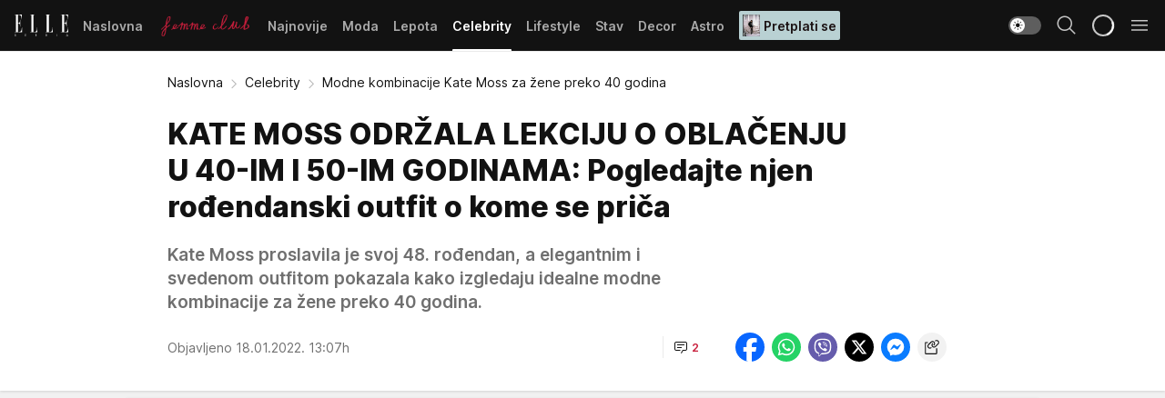

--- FILE ---
content_type: text/html; charset=utf-8
request_url: https://elle.rs/Celebrity/a42836/Modne-kombinacije-Kate-Moss-za-zene-preko-40-godina.html
body_size: 35863
content:
<!DOCTYPE html><html  lang="sr"><head><meta charset="utf-8"><meta name="viewport" content="width=device-width, initial-scale=1"><script type="importmap">{"imports":{"#entry":"/_nuxt/entry.kRXWaGkp.js"}}</script><script data-cfasync="false">(function(w,d,s,l,i){w[l]=w[l]||[];w[l].push({'gtm.start':
            new Date().getTime(),event:'gtm.js'});var f=d.getElementsByTagName(s)[0],
            j=d.createElement(s),dl=l!='dataLayer'?'&l='+l:'';j.async=true;j.src=
            'https://www.googletagmanager.com/gtm.js?id='+i+dl;f.parentNode.insertBefore(j,f);
            })(window,document,'script','dataLayer','GTM-KP3DGK6');</script><script>'use strict';(function(b,t,q,h,c,e,f,r,u,a,v,w,m,k,n,p,l){l=(d,g)=>{m=new URLSearchParams(q.search);m.has(d)?g=m.get(d):b[h]&&b[h].hasOwnProperty(d)&&(g=b[h][d]);return isNaN(+g)?g:+g};l('pjnx',!1)||(b[h]=b[h]||{},b[c]=b[c]||{},b[c][e]=b[c][e]||[],k=d=>{a.b[d]=performance.now();a.b[f](d)},n=(d,g)=>{for(;0<d.length;)g[f](d.shift())},p=()=>{a.p=b[c][e][f];b[c][e][f]=a.s[f].bind(a.s)},a=b["__"+h]={t:l('pjfsto',3E3),m:l('pjfstom',2),s:[()=>{k("s");b[c].pubads().setTargeting('pjpel',a.b)}],f:d=>{a.p&&
                (k('f'+d),b[c][e][f]=a.p,a.p=!1,n(a.s,b[c][e]))},g:()=>{a.p&&p();k('g');a.r=setTimeout(()=>a.f('t'),a.t+a.b.g*a.m)}},b[c][e].shift&&(n(b[c][e],a.s),a.b=[],b[c][e][f](()=>a.g()),p(),k('v'+r)))})(window,document,location,'pubjelly','googletag','cmd','push',4);</script><script src="https://pubjelly.nxjmp.com/a/main/pubjelly.js?key=na" async onerror="__pubjelly.f('e')"></script><link rel="canonical" href="https://elle.rs/Celebrity/a42836/Modne-kombinacije-Kate-Moss-za-zene-preko-40-godina.html"><script>var googletag = googletag || {}; googletag.cmd = googletag.cmd || [];</script><script src="https://securepubads.g.doubleclick.net/tag/js/gpt.js" async></script><title>Modne kombinacije Kate Moss za žene preko 40 godina | Elle</title><script async data-cfasync="false">window.googletag=window.googletag||{},window.googletag.cmd=window.googletag.cmd||[];var packs=window.localStorage.getItem("df_packs"),packsParsed=packs&&JSON.parse(packs)||[];try{var a=window.localStorage.getItem("df_packsx"),s=a&&JSON.parse(a)||[];s.length&&(packsParsed=packsParsed.concat(s),packsParsed=Array.from(new Set(packsParsed)));var r,e=window.localStorage.getItem("df_packsy"),t=(e&&JSON.parse(e)||[]).map(function(a){return a.id});t.length&&(packsParsed=packsParsed.concat(t),packsParsed=Array.from(new Set(packsParsed)))}catch(d){}var standardPacks=window.localStorage.getItem("df_sp"),standardPacksParsed=standardPacks&&JSON.parse(standardPacks)||[];try{var g=window.localStorage.getItem("df_spx"),c=g&&JSON.parse(g)||[];c.length&&(standardPacksParsed=standardPacksParsed.concat(c),standardPacksParsed=Array.from(new Set(standardPacksParsed)));var o,n=window.localStorage.getItem("df_spy"),p=(n&&JSON.parse(n)||[]).map(function(a){return a.id});p.length&&(standardPacksParsed=standardPacksParsed.concat(p),standardPacksParsed=Array.from(new Set(standardPacksParsed)))}catch(P){}var platforms=window.localStorage.getItem("df_pl"),platformsParsed=platforms&&(JSON.parse(platforms)||[]);if(platformsParsed&&platformsParsed.length)for(var i=0;i<platformsParsed.length;i++)1===platformsParsed[i]&&packsParsed?window.googletag.cmd.push(function(){window.googletag.pubads().setTargeting("defractal",packsParsed)}):2===platformsParsed[i]&&packsParsed&&packsParsed.length?(window.midasWidgetTargeting=window.midasWidgetTargeting||{},window.midasWidgetTargeting.targetings=window.midasWidgetTargeting.targetings||[],window.midasWidgetTargeting.targetings.push({defractal:packsParsed})):3===platformsParsed[i]&&standardPacksParsed&&standardPacksParsed.length&&window.googletag.cmd.push(function(){window.googletag.pubads().setTargeting("defractal_sp",standardPacksParsed)});</script><script src="https://cdn.mediaoutcast.com/player/1.15.0/js/mov-init.min.js" async></script><script src="https://cdn.krakenoptimize.com/setup/get/7a2b0269-f7c9-4c32-daa8-08d71a5d0627" async body type="text/javascript" data-cfasync="false"></script><script src="https://cdn.defractal.com/scripts/defractal-4-00440018-D8AE-4AA2-888A-6D96BFA98C3E.js" async></script><link rel="stylesheet" href="/_nuxt/entry.VMG5fPbs.css" crossorigin><link rel="preload" as="font" href="https://static2.elle.rs/fonts/Inter.var.woff2" type="font/woff2" crossorigin><link rel="preload" as="font" href="https://static2.elle.rs/fonts/icomoon/icons.woff" type="font/woff" crossorigin><link rel="preload" as="image" href="https://static2.elle.rs/api/v3/images/592/1184/146855?ts=2022-01-18T12:48:54"><link rel="modulepreload" as="script" crossorigin href="/_nuxt/entry.kRXWaGkp.js"><link rel="preload" as="fetch" fetchpriority="low" crossorigin="anonymous" href="/_nuxt/builds/meta/961f3f46-00ed-4cc4-8b90-e54a7e3ca1bf.json"><script data-cfasync="false">window.gdprAppliesGlobally=true;(function(){function n(e){if(!window.frames[e]){if(document.body&&document.body.firstChild){var t=document.body;var r=document.createElement("iframe");r.style.display="none";r.name=e;r.title=e;t.insertBefore(r,t.firstChild)}else{setTimeout(function(){n(e)},5)}}}function e(r,a,o,s,c){function e(e,t,r,n){if(typeof r!=="function"){return}if(!window[a]){window[a]=[]}var i=false;if(c){i=c(e,n,r)}if(!i){window[a].push({command:e,version:t,callback:r,parameter:n})}}e.stub=true;e.stubVersion=2;function t(n){if(!window[r]||window[r].stub!==true){return}if(!n.data){return}var i=typeof n.data==="string";var e;try{e=i?JSON.parse(n.data):n.data}catch(t){return}if(e[o]){var a=e[o];window[r](a.command,a.version,function(e,t){var r={};r[s]={returnValue:e,success:t,callId:a.callId};n.source.postMessage(i?JSON.stringify(r):r,"*")},a.parameter)}}const smt=window[r];if(typeof smt!=="function"){window[r]=e;if(window.addEventListener){window.addEventListener("message",t,false)}else{window.attachEvent("onmessage",t)}}}e("__uspapi","__uspapiBuffer","__uspapiCall","__uspapiReturn");n("__uspapiLocator");e("__tcfapi","__tcfapiBuffer","__tcfapiCall","__tcfapiReturn");n("__tcfapiLocator");(function(e){var t=document.createElement("link");t.rel="preconnect";t.as="script";var r=document.createElement("link");r.rel="dns-prefetch";r.as="script";var n=document.createElement("link");n.rel="preload";n.as="script";var i=document.createElement("script");i.id="spcloader";i.type="text/javascript";i["async"]=true;i.charset="utf-8";var a="https://sdk.privacy-center.org/"+e+"/loader.js?target="+document.location.hostname;if(window.didomiConfig&&window.didomiConfig.user){var o=window.didomiConfig.user;var s=o.country;var c=o.region;if(s){a=a+"&country="+s;if(c){a=a+"&region="+c}}}t.href="https://sdk.privacy-center.org/";r.href="https://sdk.privacy-center.org/";n.href=a;i.src=a;var d=document.getElementsByTagName("script")[0];d.parentNode.insertBefore(t,d);d.parentNode.insertBefore(r,d);d.parentNode.insertBefore(n,d);d.parentNode.insertBefore(i,d)})("82d80c84-586b-4519-bdef-240ed8c7f096")})();</script><script data-cfasync="false">function scrollDistance(i,n=66){if(!i||"function"!=typeof i)return;let e,o,t,d;window.addEventListener("scroll",function(l){o||(o=window.pageYOffset),window.clearTimeout(e),e=setTimeout(function(){t=window.pageYOffset,i(d=t-o,o,t),o=null,t=null,d=null},n)},!1)}window.didomiOnReady=window.didomiOnReady||[],window.didomiOnReady.push(function(i){i.notice.isVisible()&&scrollDistance(function(n){parseInt(Math.abs(n),10)>198&&i.notice.isVisible()&&i.setUserAgreeToAll()});if(i.notice.isVisible() && window.innerWidth <= 768){document.body.classList.remove("didomi-popup-open","didomi-popup-open-ios")}if(i.notice.isVisible()){document.querySelector(".didomi-popup").addEventListener("click", e=>{console.log(e)})}});</script><script>window.pp_gemius_identifier = 'bDDr2d.2SFTOVfhuh39YTJYlLeUFRps4IF_TjjztwxD.R7';
                function gemius_pending(i) { window[i] = window[i] || function () { var x = window[i + '_pdata'] = window[i + '_pdata'] || []; x[x.length] = arguments; }; };
                gemius_pending('gemius_hit'); gemius_pending('gemius_event'); gemius_pending('gemius_init'); gemius_pending('pp_gemius_hit'); gemius_pending('pp_gemius_event'); gemius_pending('pp_gemius_init');
                (function (d, t) {
                    try {
                        var gt = d.createElement(t), s = d.getElementsByTagName(t)[0], l = 'http' + ((location.protocol == 'https:') ? 's' : ''); gt.setAttribute('async', 'async');
                        gt.setAttribute('defer', 'defer'); gt.src = l + '://gars.hit.gemius.pl/xgemius.js'; s.parentNode.insertBefore(gt, s);
                    } catch (e) { }
                })(document, 'script');</script><meta name="title" content="KATE MOSS ODRŽALA LEKCIJU O OBLAČENJU U 40-IM I 50-IM GODINAMA: Pogledajte njen rođendanski outfit o kome se priča"><meta hid="description" name="description" content="Kate Moss proslavila je svoj 48. rođendan, a elegantnim i svedenom outfitom pokazala kako izgledaju idealne modne kombinacije za žene preko 40 godina.
"><meta hid="robots" property="robots" content="max-image-preview:large"><meta hid="og:type" property="og:type" content="website"><meta hid="og:title" property="og:title" content="KATE MOSS ODRŽALA LEKCIJU O OBLAČENJU U 40-IM I 50-IM GODINAMA: Pogledajte njen rođendanski outfit o kome se priča"><meta hid="og:description" property="og:description" content="Kate Moss proslavila je svoj 48. rođendan, a elegantnim i svedenom outfitom pokazala kako izgledaju idealne modne kombinacije za žene preko 40 godina.
"><meta hid="og:image" property="og:image" content="https://static2.elle.rs/Picture/146855/jpeg/kate-moss-0653464102.jpg?ts=2022-01-18T12:48:54"><meta hid="og:url" property="og:url" content="https://elle.rs/Celebrity/a42836/Modne-kombinacije-Kate-Moss-za-zene-preko-40-godina.html"><meta hid="twitter:card" name="twitter:card" content="summary_large_image"><meta hid="twitter:title" name="twitter:title" content="KATE MOSS ODRŽALA LEKCIJU O OBLAČENJU U 40-IM I 50-IM GODINAMA: Pogledajte njen rođendanski outfit o kome se priča"><meta hid="twitter:description" name="twitter:description" content="Elle 2022"><meta hid="twitter:image" name="twitter:image" content="https://static2.elle.rs/Picture/146855/jpeg/kate-moss-0653464102.jpg?ts=2022-01-18T12:48:54"><meta hid="twitter.url" name="twitter.url" content="https://elle.rs/Celebrity/a42836/Modne-kombinacije-Kate-Moss-za-zene-preko-40-godina.html"><link rel="icon" type="image/svg+xml" href="/favicons/elle/icon.svg" sizes="any"><link rel="icon" type="image/png" href="/favicons/elle/favicon-32x32.png" sizes="32x32"><link rel="icon" type="image/png" href="/favicons/elle/favicon-128x128.png" sizes="128x128"><link rel="apple-touch-icon" type="image/png" href="/favicons/elle/favicon-180x180.png" sizes="180x180"><link rel="icon" type="image/png" href="/favicons/elle/favicon-192x192.png" sizes="192x192"><link rel="icon" type="image/png" href="/favicons/elle/favicon-512x512.png" sizes="512x512"><link rel="alternate" hreflang="sr" href="https://elle.rs/Celebrity/a42836/Modne-kombinacije-Kate-Moss-za-zene-preko-40-godina.html"><link rel="alternate" type="application/rss+xml" title="RSS feed for Naslovna" href="https://elle.rs/rss/1/Naslovna"><link rel="alternate" type="application/rss+xml" title="RSS feed for Moda" href="https://elle.rs/rss/14/Moda"><link rel="alternate" type="application/rss+xml" title="RSS feed for Lepota" href="https://elle.rs/rss/15/Lepota"><link rel="alternate" type="application/rss+xml" title="RSS feed for Celebrity" href="https://elle.rs/rss/24/Celebrity"><link rel="alternate" type="application/rss+xml" title="RSS feed for Lifestyle" href="https://elle.rs/rss/22/Lifestyle"><link rel="alternate" type="application/rss+xml" title="RSS feed for Stav" href="https://elle.rs/rss/23/Stav"><link rel="alternate" type="application/rss+xml" title="RSS feed for Decor" href="https://elle.rs/rss/19/Decor"><link rel="alternate" type="application/rss+xml" title="RSS feed for Astro" href="https://elle.rs/rss/25/Astro"><link rel="amphtml" href="https://elle.rs/Celebrity/amp/a42836/Modne-kombinacije-Kate-Moss-za-zene-preko-40-godina.html"><script type="application/ld+json">{
  "@context": "https://schema.org",
  "@graph": [
    {
      "@type": "NewsMediaOrganization",
      "@id": "https://elle.rs/#publisher",
      "name": "elle.rs",
      "url": "https://elle.rs/",
      "sameAs": [
        "https://www.facebook.com/ELLE.Serbia/",
        "https://www.pinterest.com/elleserbia/_created/",
        "https://www.instagram.com/elleserbia/",
        "https://twitter.com/elle_serbia"
      ],
      "logo": {
        "@type": "ImageObject",
        "@id": "https://elle.rs/#/schema/image/ellers-logo",
        "url": "https://elle.rs/assets/dist/images/shareimg.jpg",
        "width": 1800,
        "height": 945,
        "caption": "elle.rs Logo"
      },
      "image": {
        "@id": "https://elle.rs/#/schema/image/ellers-logo"
      }
    },
    {
      "@type": "WebSite",
      "@id": "https://elle.rs/#/schema/website/ellers",
      "url": "https://elle.rs/",
      "name": "elle.rs",
      "publisher": {
        "@id": "elle.rs/#publisher"
      },
      "potentialAction": {
        "@type": "SearchAction",
        "target": "https://elle.rs/search/1/1?q={search_term_string}",
        "query-input": "required name=search_term_string"
      }
    },
    {
      "@type": "WebPage",
      "@id": "https://elle.rs/Celebrity/a42836/Modne-kombinacije-Kate-Moss-za-zene-preko-40-godina.html",
      "url": "https://elle.rs/Celebrity/a42836/Modne-kombinacije-Kate-Moss-za-zene-preko-40-godina.html",
      "inLanguage": "sr-Latn",
      "breadcrumb": {
        "@id": "https://elle.rs/Celebrity/a42836/Modne-kombinacije-Kate-Moss-za-zene-preko-40-godina.html#/schema/breadcrumb/a42836"
      },
      "name": "Modne kombinacije Kate Moss za žene preko 40 godina | Celebrity",
      "isPartOf": {
        "@id": "https://elle.rs/#/schema/website/ellers"
      },
      "datePublished": "2022-01-18T13:07:26+01:00",
      "dateModified": "2022-01-18T13:07:26+01:00",
      "description": "Kate Moss proslavila je svoj 48. rođendan, a elegantnim i svedenom outfitom pokazala kako izgledaju idealne modne kombinacije za žene preko 40 godina.\n"
    },
    {
      "@type": [
        "Article",
        "NewsArticle"
      ],
      "@id": "https://elle.rs/Celebrity/a42836/Modne-kombinacije-Kate-Moss-za-zene-preko-40-godina.html#/schema/article/a42836",
      "headline": "KATE MOSS ODRŽALA LEKCIJU O OBLAČENJU U 40-IM I 50-IM GODINAMA: Pogledajte njen rođendanski outfit o kome se p",
      "description": "Kate Moss proslavila je svoj 48. rođendan, a elegantnim i svedenom outfitom pokazala kako izgledaju idealne modne kombinacije za žene preko 40 godina.\n",
      "isPartOf": {
        "@id": "https://elle.rs/Celebrity/a42836/Modne-kombinacije-Kate-Moss-za-zene-preko-40-godina.html"
      },
      "mainEntityOfPage": {
        "@id": "https://elle.rs/Celebrity/a42836/Modne-kombinacije-Kate-Moss-za-zene-preko-40-godina.html"
      },
      "datePublished": "2022-01-18T13:07:26+01:00",
      "dateModified": "2022-01-18T13:07:26+01:00",
      "image": [
        {
          "@context": "http://schema.org",
          "@type": "ImageObject",
          "width": 1200,
          "height": 675,
          "description": "profimedia-0653464102.jpg",
          "url": "https://static2.elle.rs/Picture/146855/jpeg/kate-moss-0653464102.jpg?ts=2022-01-18T12:48:54"
        },
        {
          "@context": "http://schema.org",
          "@type": "ImageObject",
          "width": 1200,
          "height": 1200,
          "description": "profimedia-0653464102.jpg",
          "url": "https://static2.elle.rs/MediumImage/146855/jpeg/kate-moss-0653464102.jpg?ts=2022-01-18T12:48:54"
        },
        {
          "@context": "http://schema.org",
          "@type": "ImageObject",
          "width": 1200,
          "height": 900,
          "description": "profimedia-0653464102.jpg",
          "url": "https://static2.elle.rs/Thumbnail/146855/jpeg/kate-moss-0653464102.jpg?ts=2022-01-18T12:48:54"
        }
      ],
      "keywords": [
        "kate moss",
        "moda za žene 40+",
        "modne kombinacije za žene preko 40 godina",
        "moda",
        "trend",
        "stil",
        "modni saveti",
        "rođendan",
        "lila grace moss"
      ],
      "author": [
        {
          "@type": "Person",
          "url": "https://elle.rs/journalist87/Tara-Djukic",
          "name": "Tara Đukić"
        }
      ],
      "publisher": {
        "@id": "https://elle.rs/#publisher"
      },
      "isAccessibleForFree": "True"
    },
    {
      "@type": "BreadcrumbList",
      "@id": "https://elle.rs/Celebrity/a42836/Modne-kombinacije-Kate-Moss-za-zene-preko-40-godina.html#/schema/breadcrumb/a42836",
      "itemListElement": [
        {
          "@type": "ListItem",
          "position": 1,
          "item": {
            "@type": "WebPage",
            "@id": "https://elle.rs/Celebrity",
            "url": "https://elle.rs/Celebrity",
            "name": "Celebrity"
          }
        },
        {
          "@type": "ListItem",
          "position": 2,
          "item": {
            "@id": "https://elle.rs/Celebrity/a42836/Modne-kombinacije-Kate-Moss-za-zene-preko-40-godina.html",
            "name": "Modne kombinacije Kate Moss za žene preko 40 godina | Celebrity"
          }
        }
      ]
    }
  ]
}</script><script type="module" src="/_nuxt/entry.kRXWaGkp.js" crossorigin></script></head><body><div id="__nuxt"><div><div class="main light elle" style=""><!----><header class="header"><div class="container"><div class="header__content_wrap"><div class="header__content"><div class="header-logo"><a href="/" class="" title="Elle"><div class="header-logo__wrap"><svg class="logo-dimensions header-logo__image"><use xlink:href="/img/logo/elle.svg?v=28112025#logo-light"></use></svg><span class="header-logo__span">Elle</span></div></a></div><!--[--><nav class="header-navigation"><div class="header-navigation__wrap"><ul class="header-navigation__list"><!--[--><li class="js_item_1 header-navigation__list-item"><!--[--><a href="/" class="has-no-background"><span style=""><!----><span>Naslovna</span></span></a><!--]--><!--[--><!--]--></li><li class="js_item_20 header-navigation__list-item"><!--[--><a href="/Aktivizam" class="is-custom is-custom-text"><span style="background-color:transparent;color:transparent;"><img src="https://static2.elle.rs/api/v3/staticimages/femme-club-accent@3x.png" alt="Aktivizam"><!----></span></a><!--]--><!--[--><!--]--></li><li class="js_item_39 header-navigation__list-item"><!--[--><a href="/Najnovije" class="has-no-background"><span style=""><!----><span>Najnovije</span></span></a><!--]--><!--[--><!--]--></li><li class="js_item_14 header-navigation__list-item"><!--[--><a href="/Moda" class="has-no-background"><span style=""><!----><span>Moda</span></span></a><!--]--><!--[--><!--]--></li><li class="js_item_15 header-navigation__list-item"><!--[--><a href="/Lepota" class="has-no-background"><span style=""><!----><span>Lepota</span></span></a><!--]--><!--[--><!--]--></li><li class="js_item_24 is-active header-navigation__list-item"><!--[--><a href="/Celebrity" class="has-no-background"><span style=""><!----><span>Celebrity</span></span></a><!--]--><!--[--><!--]--></li><li class="js_item_22 header-navigation__list-item"><!--[--><a href="/Lifestyle" class="has-no-background"><span style=""><!----><span>Lifestyle</span></span></a><!--]--><!--[--><!--]--></li><li class="js_item_23 header-navigation__list-item"><!--[--><a href="/Stav" class="has-no-background"><span style=""><!----><span>Stav</span></span></a><!--]--><!--[--><!--]--></li><li class="js_item_19 header-navigation__list-item"><!--[--><a href="/Decor" class="has-no-background"><span style=""><!----><span>Decor</span></span></a><!--]--><!--[--><!--]--></li><li class="js_item_25 header-navigation__list-item"><!--[--><a href="/Astro" class="has-no-background"><span style=""><!----><span>Astro</span></span></a><!--]--><!--[--><!--]--></li><li class="js_item_100 header-navigation__list-item"><!--[--><a class="is-custom" href="https://elle.rs/Moda/Vesti/a47919/pretplatite-se-na-elle-srbija-magazin-i-dobicete-vredan-poklon.html" target="_blank" rel="noopener"><span style="background-color:#B9D1D3;color:#1C1314;"><img src="https://static2.elle.rs/api/v3/staticimages/Elle-2502.jpg" alt="Pretplati se"><span>Pretplati se</span></span></a><!--]--><!--[--><!--]--></li><!--]--></ul></div><span class="is-hidden header-navigation__list-item is-view-more">Još <i class="icon-overflow-menu--vertical view-more-icon" aria-hidden="true"></i><ul class="is-hidden header-subnavigation__children"><!--[--><!--]--></ul></span><!--[--><!--]--></nav><!--]--><div class="header-extra"><div class="theme-toggle theme-toggle--light"><div class="icon-wrap icon-wrap_light"><i class="icon icon-light--filled" aria-hidden="true"></i></div><div class="icon-wrap icon-wrap_asleep"><i class="icon icon-asleep--filled" aria-hidden="true"></i></div></div><div class="header-extra__icon"><i class="icon-search" aria-hidden="true"></i><div class="header-search"><div class="header-search-wrap"><form><input type="text" class="input" placeholder=" Pretraži Elle"><!----></form><div class="header-search__close"><i aria-hidden="true" class="icon icon-close"></i></div></div></div></div><div class="header-extra__icon" style="display:none;"><i class="icon-headphones-custom" aria-hidden="true"></i></div><!--[--><div class="header-extra__icon isSpinner"><div class="spinner" data-v-eba6742f></div></div><!--]--><div class="header-extra__icon" style="display:none;"><i class="icon-notification" aria-hidden="true"></i></div><div class="header-extra__icon header-extra__menu"><i class="icon-menu" aria-hidden="true"></i></div><!--[--><div class="navigation-drawer" style="right:-100%;"><div class="navigation-drawer__header"><div class="navigation-drawer__logo"><svg class="navigation-drawer__logo_image"><use xlink:href="/img/logo/elle.svg?v=28112025#logo-drawer-light"></use></svg></div><div class="navigation-drawer__close"><i class="icon-close" aria-hidden="true"></i></div></div><div class="navigation-drawer__tabs"><span class="is-active">Kategorije</span><span class="">Ostalo</span></div><!----><div class="navigation-drawer__footer"><ul class="social-menu__list"><!--[--><li class="social-menu__list-item"><a href="https://www.facebook.com/ELLE.Serbia/" target="_blank" rel="noopener" aria-label="Facebook"><i class="icon-logo--facebook social-menu__list-icon" aria-hidden="true"></i></a></li><li class="social-menu__list-item"><a href="https://twitter.com/elle_serbia?lang=en" target="_blank" rel="noopener" aria-label="Twitter"><i class="icon-logo--twitter social-menu__list-icon" aria-hidden="true"></i></a></li><li class="social-menu__list-item"><a href="https://www.instagram.com/elleserbia/?hl=en" target="_blank" rel="noopener" aria-label="Instagram"><i class="icon-logo--instagram social-menu__list-icon" aria-hidden="true"></i></a></li><li class="social-menu__list-item"><a href="https://www.pinterest.com/elleserbia/" target="_blank" rel="noopener" aria-label="Pinterest"><i class="icon-logo--pinterest social-menu__list-icon" aria-hidden="true"></i></a></li><li class="social-menu__list-item"><a href="https://elle.rs/rss-feed" target="_blank" rel="noopener" aria-label="RSS"><i class="icon-logo--rss social-menu__list-icon" aria-hidden="true"></i></a></li><!--]--></ul></div></div><!--]--></div></div></div></div></header><div class="generic-page" data-v-b527da3b><div class="main-container wallpaper-helper" data-v-b527da3b data-v-fdf9347c><!--[--><!----><!--[--><div class="wallpaper-wrapper" data-v-fdf9347c><div class="container"><div id="wallpaper-left" class="wallpaper-left wallpaper-watch"></div><div id="wallpaper-right" class="wallpaper-right wallpaper-watch"></div></div></div><div class="main_wrapper" data-v-fdf9347c><div class="container" data-v-fdf9347c><div id="wallpaper-top" class="wallpaper-top"></div></div><div class="article-header" data-v-fdf9347c data-v-86095f06><div class="article-header-wrap" data-v-86095f06><div class="article-header-container" data-v-86095f06><div class="breadcrumbs-wrap" data-v-86095f06 data-v-77f0710d><div class="breadcrumbs" data-v-77f0710d><a href="/" class="breadcrumbs-link" data-v-77f0710d>Naslovna</a><!--[--><div class="breadcrumbs-icon-container" data-v-77f0710d><i class="icon-chevron--right" aria-hidden="true" data-v-77f0710d></i><a href="/Celebrity" class="breadcrumbs-link" data-v-77f0710d>Celebrity</a></div><div class="breadcrumbs-icon-container" data-v-77f0710d><i class="icon-chevron--right" aria-hidden="true" data-v-77f0710d></i><span class="breadcrumbs-title" data-v-77f0710d>Modne kombinacije Kate Moss za žene preko 40 godina</span></div><!--]--></div></div><div class="article-header-labels" data-v-86095f06 data-v-4f4997d9><!----><!----><!----><!----><!----></div><h1 class="article-header-title" data-v-86095f06>KATE MOSS ODRŽALA LEKCIJU O OBLAČENJU U 40-IM I 50-IM GODINAMA: Pogledajte njen rođendanski outfit o kome se priča</h1><strong class="article-header-lead" data-v-86095f06>Kate Moss proslavila je svoj 48. rođendan, a elegantnim i svedenom outfitom pokazala kako izgledaju idealne modne kombinacije za žene preko 40 godina.
</strong><!----><!----><div class="article-header-author-share" data-v-86095f06><div class="article-header-author-comments" data-v-86095f06><div class="article-header-author-date" data-v-86095f06><!----><div class="article-header-date" datetime="2022-01-18T13:07:26" data-v-86095f06><time class="article-header-date-published" data-v-86095f06>Objavljeno 18.01.2022. 13:07h  </time><!----></div></div><div class="article-engagement-bar" data-v-86095f06 data-v-c0f3996a><div class="card-engagement-bar card-engagement-bar-wrap" data-v-c0f3996a><div class="card-engagement-bar__left"><!----><!----><!----><div role="button" class="btn"><!--[--><i class="icon-chat"></i><span class="comment-counter">2</span><!--]--></div></div><!----></div></div></div><div class="article-exposed-share" data-v-86095f06 data-v-5d9026f4><div class="tooltip-box card-share-wrap" data-v-5d9026f4 data-v-2f96c82c><!--[--><!--[--><a role="button" class="tooltip-box__item facebook" data-v-2f96c82c><svg viewBox="0 0 32 32" class="icon facebook" data-v-2f96c82c><use xlink:href="/img/sprite-shares-02042025.svg#facebook-sign" data-v-2f96c82c></use></svg></a><!--]--><!--[--><a role="button" class="tooltip-box__item whatsapp" data-v-2f96c82c><svg viewBox="0 0 24 24" class="icon whatsapp" data-v-2f96c82c><use xlink:href="/img/sprite-shares-02042025.svg#whatsapp" data-v-2f96c82c></use></svg></a><!--]--><!--[--><a role="button" class="tooltip-box__item viber" data-v-2f96c82c><svg viewBox="0 0 24 24" class="icon viber" data-v-2f96c82c><use xlink:href="/img/sprite-shares-02042025.svg#viber" data-v-2f96c82c></use></svg></a><!--]--><!--[--><a role="button" class="tooltip-box__item twitter" data-v-2f96c82c><svg viewBox="0 0 24 24" class="icon twitter" data-v-2f96c82c><use xlink:href="/img/sprite-shares-02042025.svg#twitter" data-v-2f96c82c></use></svg></a><!--]--><!--[--><a role="button" class="tooltip-box__item messenger" data-v-2f96c82c><svg viewBox="0 0 24 24" class="icon messenger" data-v-2f96c82c><use xlink:href="/img/sprite-shares-02042025.svg#messenger" data-v-2f96c82c></use></svg></a><!--]--><!--]--><a role="button" class="tooltip-box__item copy-link" data-v-2f96c82c><svg viewBox="0 0 24 24" class="icon copy-link" data-v-2f96c82c><use xlink:href="/img/sprite-shares-02042025.svg#copy--link-adapted" data-v-2f96c82c></use></svg></a></div></div></div></div></div></div><div class="container" data-v-fdf9347c><!--[--><!--[--><!----><!--]--><!--[--><div class="container placeholder250px gptArticleTop" data-v-fdf9347c><div class="gpt-ad-banner"><div position="0" lazy="false"></div></div></div><!--]--><!--[--><div class="article-main" data-v-fdf9347c><div class="is-main article-content with-sidebar" data-v-1df6af20><div class="full-width" data-v-1df6af20><div class="sticky-scroll-container isSticky" data-v-1df6af20><!--[--><!--[--><div class="generic-component" data-v-1df6af20 data-v-a3833593><!--[--><article class="" data-v-a3833593><!--[--><div class="article-big-image" data-v-ae381be6><figure class="big-image-container" data-v-ae381be6><div class="card-image-container" style="" data-v-ae381be6 data-v-ecf0a92a><picture class="" data-v-ecf0a92a><!--[--><source media="(max-width: 1023px)" srcset="https://static2.elle.rs/api/v3/images/1280/2560/146855?ts=2022-01-18T12:48:54,
https://static2.elle.rs/api/v3/images/1280/2560/146855?ts=2022-01-18T12:48:54 1.5x" data-v-ecf0a92a><source media="(min-width: 1024px)" srcset="https://static2.elle.rs/api/v3/images/1280/2560/146855?ts=2022-01-18T12:48:54" data-v-ecf0a92a><!--]--><img src="https://static2.elle.rs/api/v3/images/1280/2560/146855?ts=2022-01-18T12:48:54" srcset="https://static2.elle.rs/api/v3/images/1280/2560/146855?ts=2022-01-18T12:48:54,
https://static2.elle.rs/api/v3/images/1280/2560/146855?ts=2022-01-18T12:48:54 1.5x" alt="profimedia-0653464102.jpg" class="" style="" data-v-ecf0a92a></picture></div><figcaption class="big-image-source" data-v-ae381be6><!----><span class="big-image-source-copy" data-v-ae381be6>Foto:&nbsp;Profimedia</span></figcaption></figure></div><!--]--><!--[--><!--]--><div class="article-body"><!--[--><!--]--><!--[--><!--]--><!--[--><!--[--><!--[--><div class="article-rte" document-template="NewsArticle"> <p>Pored bezbroj revija i kampanja u kojima se pojavila,  Kate Moss i u privatnom životu važi za modnu ikonu. Praktično je izmislila termin „stil modela van dužnosti“ (model off-duty style), zahvaljujući svom tako lakom, i tako prirodnom načinu spajanja različitih odevnih predmeta koji na njoj uvek izgledaju moderno i casual.</p> </div><!--]--><!--[--><!--]--><!--]--><!--[--><!--[--><div class="article-ad inText-banner-wrapper" document-template="NewsArticle"><!--[--><div class="container placeholder250px"><div class="gpt-ad-banner"><div position="1" lazy="false"></div></div></div><!--]--><!----></div><!--]--><!--[--><!--]--><!--]--><!--[--><!--[--><div class="article-rte paragrafNumber_2" document-template="NewsArticle"> <p>Svoj 48. rođendan, Kate Moss je odlučila da proslavi u velikom stilu: chic crna modna kombinacija bila je otelotvorenje uglađenog minimalizma koji je nepogrešiv odabir za žene u četrdesetim i pedesetim godinama.</p> </div><!--]--><!--[--><!--]--><!--]--><!--[--><!--[--><div class="article-gallery dark" data-v-ada71f1f><!--[--><div class="gallery-block" id="gallery4162" data-v-ada71f1f><figure class="gallery-block__large" data-v-ada71f1f><div class="card-image-container" data-v-ada71f1f data-v-ecf0a92a><picture class="" data-v-ecf0a92a><!--[--><source media="(max-width: 1023px)" srcset="https://static2.elle.rs/api/v3/images/1280/2560/146856?ts=2022-01-18T13:28:23" data-v-ecf0a92a><source media="(min-width: 1024px)" srcset="https://static2.elle.rs/api/v3/images/1280/2560/146856?ts=2022-01-18T13:28:23" data-v-ecf0a92a><!--]--><img src="https://static2.elle.rs/api/v3/images/1280/2560/146856?ts=2022-01-18T13:28:23" srcset="https://static2.elle.rs/api/v3/images/1280/2560/146856?ts=2022-01-18T13:28:23" alt="KATE MOSS ODRŽALA LEKCIJU O OBLAČENJU U 40-IM I 50-IM GODINAMA: Pogledajte njen rođendanski outfit o kome se priča" class="" loading="lazy" style="" data-v-ecf0a92a></picture></div><div class="card-label card-label-wrap card-label-wrap has-icon is-photo" data-v-ada71f1f data-v-d3a173a3><!----><i class="icon-camera" data-v-d3a173a3></i><span class="label-text" data-v-d3a173a3>1/4</span></div></figure><div class="gallery-block__right" data-v-ada71f1f><figure class="gallery-block__small" data-v-ada71f1f><div class="card-image-container" data-v-ada71f1f data-v-ecf0a92a><picture class="" data-v-ecf0a92a><!--[--><source media="(max-width: 1023px)" srcset="https://static2.elle.rs/api/v3/images/1280/2560/146857?ts=2022-01-18T13:28:29" data-v-ecf0a92a><source media="(min-width: 1024px)" srcset="https://static2.elle.rs/api/v3/images/1280/2560/146857?ts=2022-01-18T13:28:29" data-v-ecf0a92a><!--]--><img src="https://static2.elle.rs/api/v3/images/1280/2560/146857?ts=2022-01-18T13:28:29" srcset="https://static2.elle.rs/api/v3/images/1280/2560/146857?ts=2022-01-18T13:28:29" alt="KATE MOSS ODRŽALA LEKCIJU O OBLAČENJU U 40-IM I 50-IM GODINAMA: Pogledajte njen rođendanski outfit o kome se priča" class="" loading="lazy" style="" data-v-ecf0a92a></picture></div></figure><figure class="gallery-block__small" data-v-ada71f1f><div class="card-image-container" data-v-ada71f1f data-v-ecf0a92a><picture class="" data-v-ecf0a92a><!--[--><source media="(max-width: 1023px)" srcset="https://static2.elle.rs/api/v3/images/1280/2560/146858?ts=2022-01-18T13:28:35" data-v-ecf0a92a><source media="(min-width: 1024px)" srcset="https://static2.elle.rs/api/v3/images/1280/2560/146858?ts=2022-01-18T13:28:35" data-v-ecf0a92a><!--]--><img src="https://static2.elle.rs/api/v3/images/1280/2560/146858?ts=2022-01-18T13:28:35" srcset="https://static2.elle.rs/api/v3/images/1280/2560/146858?ts=2022-01-18T13:28:35" alt="KATE MOSS ODRŽALA LEKCIJU O OBLAČENJU U 40-IM I 50-IM GODINAMA: Pogledajte njen rođendanski outfit o kome se priča" class="" loading="lazy" style="" data-v-ecf0a92a></picture></div></figure><div class="gallery-block__small" data-v-ada71f1f><figure class="gallery-block__small is-background-image" data-v-ada71f1f><div class="card-image-container" data-v-ada71f1f data-v-ecf0a92a><picture class="" data-v-ecf0a92a><!--[--><source media="(max-width: 1023px)" srcset="https://static2.elle.rs/api/v3/images/1280/2560/146859?ts=2022-01-18T13:28:41" data-v-ecf0a92a><source media="(min-width: 1024px)" srcset="https://static2.elle.rs/api/v3/images/1280/2560/146859?ts=2022-01-18T13:28:41" data-v-ecf0a92a><!--]--><img src="https://static2.elle.rs/api/v3/images/1280/2560/146859?ts=2022-01-18T13:28:41" srcset="https://static2.elle.rs/api/v3/images/1280/2560/146859?ts=2022-01-18T13:28:41" alt="KATE MOSS ODRŽALA LEKCIJU O OBLAČENJU U 40-IM I 50-IM GODINAMA: Pogledajte njen rođendanski outfit o kome se priča" class="" loading="lazy" style="" data-v-ecf0a92a></picture></div></figure><span class="btn btn--prim-alt-sec" data-v-ada71f1f>Pogledaj fotogaleriju</span></div></div></div><span class="gallery-block__desc" data-v-ada71f1f><!--[-->Pokazala je kako izgledaju idealne modne kombinacije za žene preko 40 godina. <!--]--><span data-v-ada71f1f>Foto:&nbsp;Profimedia</span></span><!----><!--]--></div><!--]--><!--[--><!--]--><!--]--><!--[--><!--[--><div class="article-rte paragrafNumber_3" document-template="NewsArticle"> <p></p> </div><!--]--><!--[--><!--]--><!--]--><!--[--><!--[--><div class="article-rte" document-template="NewsArticle"> <p>Ovaj all-black outfit nije bio nimalo dosadan. Naime, klasična crna haljina uparena je sa otmenim blejzerom bez dugmadi, a sve to upotpunjeno je njenim moćnim dodacima: ogromnim naočarima za sunce, Fendi Peekaboo torbom i kožnim čizmama do kolena.</p> </div><!--]--><!--[--><!--]--><!--]--><!--[--><!--[--><div class="article-ad" document-template="NewsArticle"><!----><div class="midas-intext"><div id="midasWidget__11032"></div></div></div><!--]--><!--[--><!--]--><!--]--><!--[--><!--[--><div class="article-rte" document-template="NewsArticle"> <p>O da, Kate Moss je demonstrirala idealan outfit za žene u 40-im i 50-im godinama, te dokazala da godine nisu nikakva prepreka, i da je i dalje na vrhu modne igre.</p> </div><!--]--><!--[--><!--]--><!--]--><!--[--><!--[--><div class="article-rte" document-template="NewsArticle"> <p>Pored bliskih prijatelja i saradnika, na zabavi je bila i njena ćerka Lila Grace Moss, koja je takođe ispoštovala crni dress code, ali u urbanijem tonu.</p> </div><!--]--><!--[--><!--]--><!--]--><!--[--><!--[--><div class="article-image" document-template="NewsArticle" data-v-986aba4a><figure class="article-image__container" style="" data-v-986aba4a><div class="card-image-container" data-v-986aba4a data-v-ecf0a92a><picture class="" data-v-ecf0a92a><!--[--><source media="(max-width: 1023px)" srcset="https://static2.elle.rs/api/v3/images/1280/2560/146860?ts=2022-01-18T13:05:34,
https://static2.elle.rs/api/v3/images/1280/2560/146860?ts=2022-01-18T13:05:34 1.5x" data-v-ecf0a92a><source media="(min-width: 1024px)" srcset="https://static2.elle.rs/api/v3/images/1280/2560/146860?ts=2022-01-18T13:05:34" data-v-ecf0a92a><!--]--><img src="https://static2.elle.rs/api/v3/images/1280/2560/146860?ts=2022-01-18T13:05:34" srcset="https://static2.elle.rs/api/v3/images/1280/2560/146860?ts=2022-01-18T13:05:34,
https://static2.elle.rs/api/v3/images/1280/2560/146860?ts=2022-01-18T13:05:34 1.5x" alt="Ćerka Kate Moss, Lila Grace Moss, neodoljivo liči na svoju mamu" class="" loading="lazy" style="" data-v-ecf0a92a></picture></div></figure><div class="article-image__details" data-v-986aba4a><!----><span class="article-image__details-copy" data-v-986aba4a>Foto:&nbsp;Profimedia</span></div></div><!--]--><!--[--><!--]--><!--]--><!--[--><!--[--><div class="article-rte" document-template="NewsArticle"> <p></p> </div><!--]--><!--[--><!--]--><!--]--><!--[--><!--[--><div class="related-news__wrap" document-template="NewsArticle" data-v-6784d22a><span class="related-news__block-title" data-v-6784d22a>Možda će vas zanimati</span><!--[--><!--[--><a href="/Celebrity/a42825/Trener-Jennifer-Lopez-otkrio-tajnu-njenog-izgleda.html" class="related-news__link" data-v-6784d22a><span class="related-news__content" data-v-6784d22a><span class="related-news__text-content" data-v-6784d22a><span class="related-news__label-wrap" data-v-6784d22a><span class="related-news__label" data-v-6784d22a>Celebrity</span></span><span class="related-news__title" data-v-6784d22a>TRENER JENNIFER LOPEZ OTKRIO TAJNU NJENOG IZGLEDA: Pored energičnog treninga, iznenadiće vas i jelovnik JLo</span></span><figure class="related-news__image" data-v-6784d22a><div class="card-image-container" data-v-6784d22a data-v-ecf0a92a><picture class="" data-v-ecf0a92a><!--[--><source media="(max-width: 1023px)" srcset="https://static2.elle.rs/api/v3/images/1280/2560/146836?ts=2022-02-11T15:31:40" data-v-ecf0a92a><source media="(min-width: 1024px)" srcset="https://static2.elle.rs/api/v3/images/1280/2560/146836?ts=2022-02-11T15:31:40" data-v-ecf0a92a><!--]--><img src="https://static2.elle.rs/api/v3/images/1280/2560/146836?ts=2022-02-11T15:31:40" srcset="https://static2.elle.rs/api/v3/images/1280/2560/146836?ts=2022-02-11T15:31:40" alt="Šminka Jennifer Lopez najčešće se je u sjajnim bronzanim nijansama." class="" loading="lazy" style="" data-v-ecf0a92a></picture></div></figure></span><span class="related-news__divider" data-v-6784d22a></span></a><!--]--><!--[--><a href="/Celebrity/a42812/Verili-se-Megan-Fox-i-Machine-Gun-Kelly.html" class="related-news__link" data-v-6784d22a><span class="related-news__content" data-v-6784d22a><span class="related-news__text-content" data-v-6784d22a><span class="related-news__label-wrap" data-v-6784d22a><span class="related-news__label" data-v-6784d22a>Celebrity</span></span><span class="related-news__title" data-v-6784d22a>MEGAN FOX SE VERILA SA KONTROVERZNIM MUZIČAREM: Pogledajte romantično-bizarnu veridbu</span></span><figure class="related-news__image" data-v-6784d22a><div class="card-image-container" data-v-6784d22a data-v-ecf0a92a><picture class="" data-v-ecf0a92a><!--[--><source media="(max-width: 1023px)" srcset="https://static2.elle.rs/api/v3/images/1280/2560/146774?ts=2022-01-13T16:57:03" data-v-ecf0a92a><source media="(min-width: 1024px)" srcset="https://static2.elle.rs/api/v3/images/1280/2560/146774?ts=2022-01-13T16:57:03" data-v-ecf0a92a><!--]--><img src="https://static2.elle.rs/api/v3/images/1280/2560/146774?ts=2022-01-13T16:57:03" srcset="https://static2.elle.rs/api/v3/images/1280/2560/146774?ts=2022-01-13T16:57:03" alt="Verili se Megan Fox i Machine Gun Kelly." class="" loading="lazy" style="" data-v-ecf0a92a></picture></div></figure></span><span class="related-news__divider" data-v-6784d22a></span></a><!--]--><!--[--><a href="/Celebrity/a42800/Ko-je-Che-Diaz-iz-Seksa-i-grada.html" class="related-news__link" data-v-6784d22a><span class="related-news__content" data-v-6784d22a><span class="related-news__text-content" data-v-6784d22a><span class="related-news__label-wrap" data-v-6784d22a><span class="related-news__label" data-v-6784d22a>Celebrity</span></span><span class="related-news__title" data-v-6784d22a>KO JE CHE DIAZ IZ NASTAVKA &#39;&#39;SEKS I GRADA&#39;&#39;: Ne krije svoj binarni rodni identitet i bori se za LGBTQ+ prava</span></span><figure class="related-news__image" data-v-6784d22a><div class="card-image-container" data-v-6784d22a data-v-ecf0a92a><picture class="" data-v-ecf0a92a><!--[--><source media="(max-width: 1023px)" srcset="https://static2.elle.rs/api/v3/images/1280/2560/146752?ts=2022-01-12T14:45:57" data-v-ecf0a92a><source media="(min-width: 1024px)" srcset="https://static2.elle.rs/api/v3/images/1280/2560/146752?ts=2022-01-12T14:45:57" data-v-ecf0a92a><!--]--><img src="https://static2.elle.rs/api/v3/images/1280/2560/146752?ts=2022-01-12T14:45:57" srcset="https://static2.elle.rs/api/v3/images/1280/2560/146752?ts=2022-01-12T14:45:57" alt="Ko je Che Diaz iz nastavka serije Seks i grad." class="" loading="lazy" style="" data-v-ecf0a92a></picture></div></figure></span><span class="related-news__divider" data-v-6784d22a></span></a><!--]--><!--[--><a href="/Celebrity/a32762/Dijeta-Monice-Bellucci.html" class="related-news__link" data-v-6784d22a><span class="related-news__content" data-v-6784d22a><span class="related-news__text-content" data-v-6784d22a><span class="related-news__label-wrap" data-v-6784d22a><span class="related-news__label" data-v-6784d22a>Celebrity</span></span><span class="related-news__title" data-v-6784d22a>U OVU DIJETU SE KUNE MONICA BELLUCCI: Otkrijte tajnu njenog fit, zdravog &amp; mladolikog izgleda</span></span><figure class="related-news__image" data-v-6784d22a><div class="card-image-container" data-v-6784d22a data-v-ecf0a92a><picture class="" data-v-ecf0a92a><!--[--><source media="(max-width: 1023px)" srcset="https://static2.elle.rs/api/v3/images/1280/2560/136555?ts=2021-12-29T13:20:36" data-v-ecf0a92a><source media="(min-width: 1024px)" srcset="https://static2.elle.rs/api/v3/images/1280/2560/136555?ts=2021-12-29T13:20:36" data-v-ecf0a92a><!--]--><img src="https://static2.elle.rs/api/v3/images/1280/2560/136555?ts=2021-12-29T13:20:36" srcset="https://static2.elle.rs/api/v3/images/1280/2560/136555?ts=2021-12-29T13:20:36" alt="Dijeta Monice Bellucci ubrzava metabolizam, čisti telo od toksina i vraća liniju u red." class="" loading="lazy" style="" data-v-ecf0a92a></picture></div></figure></span><!----></a><!--]--><!--]--></div><!--]--><!--[--><!--]--><!--]--><!--[--><!--[--><div class="article-rte" document-template="NewsArticle"> <p></p> </div><!--]--><!--[--><!--]--><!--]--><!--[--><!--[--><!--]--><!--[--><!--]--><!--]--><!--]--><!----><!--[--><!--]--></div><!----><!----></article><!--]--></div><!--]--><!--[--><div class="generic-component" data-v-1df6af20 data-v-a3833593><!--[--><div class="article-progression" data-v-a3833593 data-v-d6eb61a3><a href="/Celebrity/a42838/Slavni-parovi-s-velikom-razlikom-u-godinama.html" class="article-progression__link" data-v-d6eb61a3><span class="arrow is-left" data-v-d6eb61a3></span>Prethodna vest</a><a href="/Celebrity/a42825/Trener-Jennifer-Lopez-otkrio-tajnu-njenog-izgleda.html" class="article-progression__link" data-v-d6eb61a3><span class="arrow is-right" data-v-d6eb61a3></span>Sledeća vest</a></div><!--]--></div><!--]--><!--[--><div class="generic-component" data-v-1df6af20 data-v-a3833593><!--[--><section class="article-tags" data-v-a3833593 data-v-0c543b8f><div class="article-tags__title" data-v-0c543b8f>Tagovi</div><ul class="article-tags__list" data-v-0c543b8f><!--[--><li class="article-tags__tag" data-v-0c543b8f><a href="/tag1377/Kate-Moss/1" class="article-tags__tag-link" data-v-0c543b8f>Kate Moss</a></li><li class="article-tags__tag" data-v-0c543b8f><a href="/tag14450/moda-za-zene-40/1" class="article-tags__tag-link" data-v-0c543b8f>moda za žene 40+</a></li><li class="article-tags__tag" data-v-0c543b8f><a href="/tag14451/modne-kombinacije-za-zene-preko-40-godina/1" class="article-tags__tag-link" data-v-0c543b8f>modne kombinacije za žene preko 40 godina</a></li><li class="article-tags__tag" data-v-0c543b8f><a href="/tag5/Moda/1" class="article-tags__tag-link" data-v-0c543b8f>Moda</a></li><li class="article-tags__tag" data-v-0c543b8f><a href="/tag224/Trend/1" class="article-tags__tag-link" data-v-0c543b8f>Trend</a></li><li class="article-tags__tag" data-v-0c543b8f><a href="/tag207/Stil/1" class="article-tags__tag-link" data-v-0c543b8f>Stil</a></li><li class="article-tags__tag" data-v-0c543b8f><a href="/tag2761/Modni-saveti/1" class="article-tags__tag-link" data-v-0c543b8f>Modni saveti</a></li><li class="article-tags__tag" data-v-0c543b8f><a href="/tag2238/rodjendan/1" class="article-tags__tag-link" data-v-0c543b8f>rođendan</a></li><li class="article-tags__tag" data-v-0c543b8f><a href="/tag14452/lila-grace-moss/1" class="article-tags__tag-link" data-v-0c543b8f>lila grace moss</a></li><!--]--></ul></section><!--]--></div><!--]--><!--[--><div class="generic-component" data-v-1df6af20 data-v-a3833593><!--[--><section class="article-communities" data-v-a3833593 data-v-5bc7a5a9><div class="article-communities-header" data-v-5bc7a5a9><span class="article-communities-title" data-v-5bc7a5a9>Pridruži se ELLE zajednici.</span></div><ul class="article-communities-list" data-v-5bc7a5a9><!--[--><li class="article-communities-list-item" data-v-5bc7a5a9><a href="https://www.facebook.com/ELLE.Serbia/" target="_blank" rel="noopener" aria-label="Facebook" class="facebook" data-v-5bc7a5a9><svg viewBox="0 0 24 24" class="icon" data-v-5bc7a5a9><use xlink:href="/img/sprite-shares-02042025.svg#facebook-monochrome" data-v-5bc7a5a9></use></svg><span class="article-communities-list-item-name" data-v-5bc7a5a9>Facebook</span></a></li><li class="article-communities-list-item" data-v-5bc7a5a9><a href="https://twitter.com/elle_serbia?lang=en" target="_blank" rel="noopener" aria-label="Twitter" class="twitter" data-v-5bc7a5a9><svg viewBox="0 0 24 24" class="icon" data-v-5bc7a5a9><use xlink:href="/img/sprite-shares-02042025.svg#twitter" data-v-5bc7a5a9></use></svg><span class="article-communities-list-item-name" data-v-5bc7a5a9>Twitter</span></a></li><li class="article-communities-list-item" data-v-5bc7a5a9><a href="https://www.instagram.com/elleserbia/?hl=en" target="_blank" rel="noopener" aria-label="Instagram" class="instagram" data-v-5bc7a5a9><svg viewBox="0 0 24 24" class="icon" data-v-5bc7a5a9><use xlink:href="/img/sprite-shares-02042025.svg#instagram" data-v-5bc7a5a9></use></svg><span class="article-communities-list-item-name" data-v-5bc7a5a9>Instagram</span></a></li><li class="article-communities-list-item" data-v-5bc7a5a9><a href="https://www.pinterest.com/elleserbia/" target="_blank" rel="noopener" aria-label="Pinterest" class="pinterest" data-v-5bc7a5a9><svg viewBox="0 0 24 24" class="icon" data-v-5bc7a5a9><use xlink:href="/img/sprite-shares-02042025.svg#pinterest" data-v-5bc7a5a9></use></svg><span class="article-communities-list-item-name" data-v-5bc7a5a9>Pinterest</span></a></li><!--]--></ul></section><!--]--></div><!--]--><!--[--><div class="generic-component isSticky isBottom" data-v-1df6af20 data-v-a3833593><!--[--><div class="article-engagement-bar" data-v-a3833593 data-v-c0f3996a><div class="card-engagement-bar card-engagement-bar-wrap" data-v-c0f3996a><div class="card-engagement-bar__left"><div role="button" class="btn"><i class="icon-thumbs-up"></i><!----><!----><!----><!--[-->Reaguj<!--]--></div><!----><div class="card-divider card-divider-wrap"></div><div role="button" class="btn"><!--[--><i class="icon-chat"></i><span class="comment-counter">2</span><!--]--></div></div><div class="inArticle card-engagement-bar__right"><div class="card-divider card-divider-wrap"></div><span role="button" aria-label="share" class="btn--round"><i class="icon-share"></i></span><!----></div></div></div><!--]--></div><!--]--><!--]--></div></div></div><aside class="article-sidebar" data-v-1d5f7d48><div class="scroll-reference-start isSticky" data-v-1d5f7d48><!--[--><div class="generic-component" data-v-1d5f7d48 data-v-a3833593><!--[--><div class="container placeholder600px" data-v-a3833593><div class="gpt-ad-banner"><div position="0" lazy="false"></div></div></div><!--]--></div><div class="generic-component" data-v-1d5f7d48 data-v-a3833593><!--[--><div class="b-plus-c-list" data-v-a3833593><div class="b-plus-c-feed"><div class="news-feed" data-v-8cf1da25><!--[--><div class="card-header card-header-wrap card-header-wrap" data-v-8cf1da25 data-v-57c342d2><!----><span class="card-header__title" data-v-57c342d2>Najnovije</span><a href="/Najnovije" class="card-header__icon" data-v-57c342d2><i class="icon-arrow--right" data-v-57c342d2></i></a></div><!--]--><div class="" data-v-8cf1da25><!--[--><!--[--><!----><div class="feed-list-item" data-v-8cf1da25><div class="card-divider card-divider-wrap card-divider" data-v-8cf1da25 data-v-49e31b96></div><div class="card card-wrap type-news-card-b" is-archive-date="false" data-v-8cf1da25 data-v-17d990dc><a href="/Celebrity/a52448/zvezde-koje-su-obelezile-front-row-ysl-revije-2026.html" class="card-link" rel="rel"><!--[--><!--[--><!--]--><!--[--><div class="card-labels-wrap" data-v-17d990dc><div class="card-labels" data-v-17d990dc data-v-6ed27fdc><!----><!----><!----><!----><!----><!----><!----><!----><div class="is-secondary card-label card-label-wrap" data-v-6ed27fdc data-v-d3a173a3><!----><!----><span class="label-text" data-v-d3a173a3>Celebrity</span></div><div class="is-secondary-alt card-label card-label-wrap" data-v-6ed27fdc data-v-d3a173a3><!----><!----><span class="label-text" data-v-d3a173a3>Pre 2 h</span></div><!----></div></div><!--]--><div class="card-title"><!--[--><!--]--><!--[--><!----><h2 class="title isTitleLighter" data-v-17d990dc>Bira Generacija Z: Poznati koji su obeležili front row YSL revije muške mode za jesen 2026.</h2><!----><!----><!----><!--]--></div><!--[--><div class="card-multimedia__content" data-v-17d990dc><div class="card-labels" data-v-17d990dc data-v-6ed27fdc><!----><!----><!----><!----><!----><!----><!----><!----><!----><!----><!----></div><div class="card-multimedia card-multimedia-wrap" data-v-17d990dc data-v-0706ceca><!--[--><!--[--><figure class="" data-v-0706ceca><div class="card-image-container" data-v-0706ceca data-v-ecf0a92a><picture class="" data-v-ecf0a92a><!--[--><source media="(max-width: 1023px)" srcset="https://static2.elle.rs/api/v3/images/428/856/174505?ts=2026-01-28T12:41:03,
https://static2.elle.rs/api/v3/images/592/1184/174505?ts=2026-01-28T12:41:03 1.5x" data-v-ecf0a92a><source media="(min-width: 1024px)" srcset="https://static2.elle.rs/api/v3/images/324/648/174505?ts=2026-01-28T12:41:03" data-v-ecf0a92a><!--]--><img src="https://static2.elle.rs/api/v3/images/428/856/174505?ts=2026-01-28T12:41:03" srcset="https://static2.elle.rs/api/v3/images/428/856/174505?ts=2026-01-28T12:41:03,
https://static2.elle.rs/api/v3/images/592/1184/174505?ts=2026-01-28T12:41:03 1.5x" alt="Poznati koji su prisustvovali YSL reviji u Parizu 2026:  Charlie Hunnam, Rami Malek, Austin Butler, Anthony Boyle i Suki Waterhouse." class="" loading="lazy" style="" data-v-ecf0a92a></picture></div><div class="multimedia-icon-wrapper" data-v-0706ceca><!----><div class="no-label-text card-label card-label-wrap card-label-wrap has-icon is-photo" data-v-0706ceca data-v-d3a173a3><!----><i class="icon-camera" data-v-d3a173a3></i><!----></div></div><!----></figure><!--]--><!--]--></div></div><!--]--><!--[--><!--]--><!--[--><!--]--><div class="card-related-articles"><!--[--><!--]--></div><!--[--><!--]--><!--[--><!--]--><!--[--><div class="card-engagement-bar card-engagement-bar-wrap"><div class="card-engagement-bar__left"><div role="button" class="btn"><i class="icon-thumbs-up"></i><!----><!----><!----><!--[-->Reaguj<!--]--></div><!----><div class="card-divider card-divider-wrap"></div><div role="button" class="btn"><!--[--><i class="icon-add-comment"></i><span class="text-add-comment">Komentariši</span><!--]--></div></div><div class="card-engagement-bar__right"><div class="card-divider card-divider-wrap"></div><span role="button" aria-label="share" class="btn--round"><i class="icon-share"></i></span><!----></div></div><!--]--><!--]--></a><!--[--><!--]--><!----></div></div><!--[--><!----><!--]--><!--]--><!--[--><!----><div class="feed-list-item" data-v-8cf1da25><div class="card-divider card-divider-wrap card-divider" data-v-8cf1da25 data-v-49e31b96></div><div class="card card-wrap type-news-card-c" is-archive-date="false" data-v-8cf1da25 data-v-28e672be><a href="/Celebrity/a52445/jennifer-lawrence-i-cipele-koje-idu-uz-dugacke-farmerke.html" class="card-link" rel="rel"><!--[--><!--[--><!--]--><div class="card-content"><div class="card-text-content"><!--[--><div class="card-labels-wrap" data-v-28e672be><div class="card-labels" data-v-28e672be data-v-6ed27fdc><!----><!----><!----><!----><!----><!----><!----><!----><div class="is-secondary card-label card-label-wrap" data-v-6ed27fdc data-v-d3a173a3><!----><!----><span class="label-text" data-v-d3a173a3>Celebrity</span></div><div class="is-secondary-alt card-label card-label-wrap" data-v-6ed27fdc data-v-d3a173a3><!----><!----><span class="label-text" data-v-d3a173a3>Pre 3 h</span></div><!----></div></div><!--]--><!--[--><div class="card-title" data-v-28e672be><!----><h2 class="title isTitleLighter" data-v-28e672be>Jennifer Lawrence u farmerkama do poda: Trik za savršen izgled iz prvog reda je u izboru cipela</h2></div><!--]--><!--[--><!--]--><!--[--><!--]--><!----></div><!--[--><div class="card-multimedia__content" data-v-28e672be><!----><div class="card-multimedia card-multimedia-wrap is-sidebar" is-small="true" data-v-28e672be data-v-0706ceca><!--[--><!--[--><figure class="" data-v-0706ceca><div class="card-image-container" data-v-0706ceca data-v-ecf0a92a><picture class="" data-v-ecf0a92a><!--[--><source media="(max-width: 1023px)" srcset="https://static2.elle.rs/api/v3/images/212/424/174483?ts=2026-01-28T12:23:08" data-v-ecf0a92a><source media="(min-width: 1024px)" srcset="https://static2.elle.rs/api/v3/images/212/424/174483?ts=2026-01-28T12:23:08" data-v-ecf0a92a><!--]--><img src="https://static2.elle.rs/api/v3/images/212/424/174483?ts=2026-01-28T12:23:08" srcset="https://static2.elle.rs/api/v3/images/212/424/174483?ts=2026-01-28T12:23:08" alt="Jennifer Lawrence na Dior reviji." class="" loading="lazy" style="" data-v-ecf0a92a></picture></div><div class="multimedia-icon-wrapper" data-v-0706ceca><!----><div class="no-label-text card-label card-label-wrap card-label-wrap has-icon is-photo" data-v-0706ceca data-v-d3a173a3><!----><i class="icon-camera" data-v-d3a173a3></i><!----></div></div><!----></figure><!--]--><!--]--></div></div><!--]--></div><!--[--><div class="card-engagement-bar card-engagement-bar-wrap" data-v-28e672be><div class="card-engagement-bar__left"><div role="button" class="btn"><i class="icon-thumbs-up"></i><!----><!----><!----><!--[-->Reaguj<!--]--></div><!----><div class="card-divider card-divider-wrap"></div><div role="button" class="btn"><!--[--><i class="icon-add-comment"></i><span class="text-add-comment">Komentariši</span><!--]--></div></div><div class="card-engagement-bar__right"><div class="card-divider card-divider-wrap"></div><span role="button" aria-label="share" class="btn--round"><i class="icon-share"></i></span><!----></div></div><!--]--><!--]--></a><!--[--><!--]--><!----></div></div><!--[--><!----><!--]--><!--]--><!--[--><!----><div class="feed-list-item" data-v-8cf1da25><div class="card-divider card-divider-wrap card-divider" data-v-8cf1da25 data-v-49e31b96></div><div class="card card-wrap type-news-card-c" is-archive-date="false" data-v-8cf1da25 data-v-28e672be><a href="/Moda/Runway/a52453/saint-laurent-revija-muske-mode-za-jesen-2026-utisci-poznati.html" class="card-link" rel="rel"><!--[--><!--[--><!--]--><div class="card-content"><div class="card-text-content"><!--[--><div class="card-labels-wrap" data-v-28e672be><div class="card-labels" data-v-28e672be data-v-6ed27fdc><!----><!----><!----><!----><!----><!----><!----><!----><div class="is-secondary card-label card-label-wrap" data-v-6ed27fdc data-v-d3a173a3><!----><!----><span class="label-text" data-v-d3a173a3>Runway</span></div><div class="is-secondary-alt card-label card-label-wrap" data-v-6ed27fdc data-v-d3a173a3><!----><!----><span class="label-text" data-v-d3a173a3>Pre 4 h</span></div><!----></div></div><!--]--><!--[--><div class="card-title" data-v-28e672be><!----><h2 class="title isTitleLighter" data-v-28e672be>Ponoćna šetnja pariskim podzemljem: Vaccarello je servirao najdekadentniju Saint Laurent kolekciju do sada</h2></div><!--]--><!--[--><!--]--><!--[--><!--]--><!----></div><!--[--><div class="card-multimedia__content" data-v-28e672be><!----><div class="card-multimedia card-multimedia-wrap is-sidebar" is-small="true" data-v-28e672be data-v-0706ceca><!--[--><!--[--><figure class="" data-v-0706ceca><div class="card-image-container" data-v-0706ceca data-v-ecf0a92a><picture class="" data-v-ecf0a92a><!--[--><source media="(max-width: 1023px)" srcset="https://static2.elle.rs/api/v3/images/212/424/174519?ts=2026-01-28T14:11:59" data-v-ecf0a92a><source media="(min-width: 1024px)" srcset="https://static2.elle.rs/api/v3/images/212/424/174519?ts=2026-01-28T14:11:59" data-v-ecf0a92a><!--]--><img src="https://static2.elle.rs/api/v3/images/212/424/174519?ts=2026-01-28T14:11:59" srcset="https://static2.elle.rs/api/v3/images/212/424/174519?ts=2026-01-28T14:11:59" alt="Saint Laurent m atm F26 005.jpg" class="" loading="lazy" style="" data-v-ecf0a92a></picture></div><div class="multimedia-icon-wrapper" data-v-0706ceca><!----><div class="no-label-text card-label card-label-wrap card-label-wrap has-icon is-photo" data-v-0706ceca data-v-d3a173a3><!----><i class="icon-camera" data-v-d3a173a3></i><!----></div></div><!----></figure><!--]--><!--]--></div></div><!--]--></div><!--[--><div class="card-engagement-bar card-engagement-bar-wrap" data-v-28e672be><div class="card-engagement-bar__left"><div role="button" class="btn"><!----><!--[--><span class="card-user-reaction"><img src="/img/reactions/reaction-love.png" loading="lazy"></span><!--]--><span class="card-engagement-bar__number">2</span><!--[--> · <!--]--><!--[-->Reaguj<!--]--></div><!----><div class="card-divider card-divider-wrap"></div><div role="button" class="btn"><!--[--><i class="icon-add-comment"></i><span class="text-add-comment">Komentariši</span><!--]--></div></div><div class="card-engagement-bar__right"><div class="card-divider card-divider-wrap"></div><span role="button" aria-label="share" class="btn--round"><i class="icon-share"></i></span><!----></div></div><!--]--><!--]--></a><!--[--><!--]--><!----></div></div><!--[--><!----><!--]--><!--]--><!--[--><!----><div class="feed-list-item" data-v-8cf1da25><div class="card-divider card-divider-wrap card-divider" data-v-8cf1da25 data-v-49e31b96></div><div class="card card-wrap type-news-card-c" is-archive-date="false" data-v-8cf1da25 data-v-28e672be><a href="/Lepota/Kosa/a52443/opsednuti-smo-novom-frizurom-margot-robbie-i-talasima-u-kosi.html" class="card-link" rel="rel"><!--[--><!--[--><!--]--><div class="card-content"><div class="card-text-content"><!--[--><div class="card-labels-wrap" data-v-28e672be><div class="card-labels" data-v-28e672be data-v-6ed27fdc><!----><!----><!----><!----><!----><!----><!----><!----><div class="is-secondary card-label card-label-wrap" data-v-6ed27fdc data-v-d3a173a3><!----><!----><span class="label-text" data-v-d3a173a3>Kosa</span></div><div class="is-secondary-alt card-label card-label-wrap" data-v-6ed27fdc data-v-d3a173a3><!----><!----><span class="label-text" data-v-d3a173a3>Pre 6 h</span></div><!----></div></div><!--]--><!--[--><div class="card-title" data-v-28e672be><!----><h2 class="title isTitleLighter" data-v-28e672be>Zbogom Barbie, dobrodošla Cathy: Margot Robbie i &quot;orkanski talasi&quot; definisali su trendove među frizurama </h2></div><!--]--><!--[--><!--]--><!--[--><!--]--><!----></div><!--[--><div class="card-multimedia__content" data-v-28e672be><!----><div class="card-multimedia card-multimedia-wrap is-sidebar" is-small="true" data-v-28e672be data-v-0706ceca><!--[--><!--[--><figure class="" data-v-0706ceca><div class="card-image-container" data-v-0706ceca data-v-ecf0a92a><picture class="" data-v-ecf0a92a><!--[--><source media="(max-width: 1023px)" srcset="https://static2.elle.rs/api/v3/images/212/424/174491?ts=2026-01-28T11:27:04" data-v-ecf0a92a><source media="(min-width: 1024px)" srcset="https://static2.elle.rs/api/v3/images/212/424/174491?ts=2026-01-28T11:27:04" data-v-ecf0a92a><!--]--><img src="https://static2.elle.rs/api/v3/images/212/424/174491?ts=2026-01-28T11:27:04" srcset="https://static2.elle.rs/api/v3/images/212/424/174491?ts=2026-01-28T11:27:04" alt="Margot Robbie" class="" loading="lazy" style="" data-v-ecf0a92a></picture></div><div class="multimedia-icon-wrapper" data-v-0706ceca><!----><div class="no-label-text card-label card-label-wrap card-label-wrap has-icon is-photo" data-v-0706ceca data-v-d3a173a3><!----><i class="icon-camera" data-v-d3a173a3></i><!----></div></div><!----></figure><!--]--><!--]--></div></div><!--]--></div><!--[--><div class="card-engagement-bar card-engagement-bar-wrap" data-v-28e672be><div class="card-engagement-bar__left"><div role="button" class="btn"><!----><!--[--><span class="card-user-reaction"><img src="/img/reactions/reaction-love.png" loading="lazy"></span><!--]--><span class="card-engagement-bar__number">2</span><!--[--> · <!--]--><!--[-->Reaguj<!--]--></div><!----><div class="card-divider card-divider-wrap"></div><div role="button" class="btn"><!--[--><i class="icon-add-comment"></i><span class="text-add-comment">Komentariši</span><!--]--></div></div><div class="card-engagement-bar__right"><div class="card-divider card-divider-wrap"></div><span role="button" aria-label="share" class="btn--round"><i class="icon-share"></i></span><!----></div></div><!--]--><!--]--></a><!--[--><!--]--><!----></div></div><!--[--><!----><!--]--><!--]--><!--[--><!----><div class="feed-list-item" data-v-8cf1da25><div class="card-divider card-divider-wrap card-divider" data-v-8cf1da25 data-v-49e31b96></div><div class="card card-wrap type-news-card-c" is-archive-date="false" data-v-8cf1da25 data-v-28e672be><a href="/Moda/Trendovi/a52409/najcesca-greska-u-kombinovanju-odece-prema-stilistima-u-2026.html" class="card-link" rel="rel"><!--[--><!--[--><!--]--><div class="card-content"><div class="card-text-content"><!--[--><div class="card-labels-wrap" data-v-28e672be><div class="card-labels" data-v-28e672be data-v-6ed27fdc><!----><!----><!----><!----><!----><!----><!----><!----><div class="is-secondary card-label card-label-wrap" data-v-6ed27fdc data-v-d3a173a3><!----><!----><span class="label-text" data-v-d3a173a3>Trendovi</span></div><div class="is-secondary-alt card-label card-label-wrap" data-v-6ed27fdc data-v-d3a173a3><!----><!----><span class="label-text" data-v-d3a173a3>Pre 7 h</span></div><!----></div></div><!--]--><!--[--><div class="card-title" data-v-28e672be><!----><h2 class="title isTitleLighter" data-v-28e672be>Najčešća stilska greška koju pravite u 2026. godini (i kako da je ispravite)</h2></div><!--]--><!--[--><!--]--><!--[--><!--]--><!----></div><!--[--><div class="card-multimedia__content" data-v-28e672be><!----><div class="card-multimedia card-multimedia-wrap is-sidebar" is-small="true" data-v-28e672be data-v-0706ceca><!--[--><!--[--><figure class="" data-v-0706ceca><div class="card-image-container" data-v-0706ceca data-v-ecf0a92a><picture class="" data-v-ecf0a92a><!--[--><source media="(max-width: 1023px)" srcset="https://static2.elle.rs/api/v3/images/212/424/174339?ts=2026-01-26T12:51:29" data-v-ecf0a92a><source media="(min-width: 1024px)" srcset="https://static2.elle.rs/api/v3/images/212/424/174339?ts=2026-01-26T12:51:29" data-v-ecf0a92a><!--]--><img src="https://static2.elle.rs/api/v3/images/212/424/174339?ts=2026-01-26T12:51:29" srcset="https://static2.elle.rs/api/v3/images/212/424/174339?ts=2026-01-26T12:51:29" alt="devojka sa maramom i kišobranom" class="" loading="lazy" style="" data-v-ecf0a92a></picture></div><div class="multimedia-icon-wrapper" data-v-0706ceca><!----><div class="no-label-text card-label card-label-wrap card-label-wrap has-icon is-photo" data-v-0706ceca data-v-d3a173a3><!----><i class="icon-camera" data-v-d3a173a3></i><!----></div></div><!----></figure><!--]--><!--]--></div></div><!--]--></div><!--[--><div class="card-engagement-bar card-engagement-bar-wrap" data-v-28e672be><div class="card-engagement-bar__left"><div role="button" class="btn"><!----><!--[--><span class="card-user-reaction"><img src="/img/reactions/reaction-like.png" loading="lazy"></span><span class="card-user-reaction"><img src="/img/reactions/reaction-love.png" loading="lazy"></span><!--]--><span class="card-engagement-bar__number">2</span><!--[--> · <!--]--><!--[-->Reaguj<!--]--></div><!----><div class="card-divider card-divider-wrap"></div><div role="button" class="btn"><!--[--><i class="icon-add-comment"></i><span class="text-add-comment">Komentariši</span><!--]--></div></div><div class="card-engagement-bar__right"><div class="card-divider card-divider-wrap"></div><span role="button" aria-label="share" class="btn--round"><i class="icon-share"></i></span><!----></div></div><!--]--><!--]--></a><!--[--><!--]--><!----></div></div><!--[--><!----><!--]--><!--]--><!--]--></div><!--[--><!--]--><!--[--><!--]--><!--[--><!--]--></div></div></div><!--]--></div><div class="generic-component" data-v-1d5f7d48 data-v-a3833593><!--[--><div class="container placeholder600px" data-v-a3833593><div class="gpt-ad-banner"><div position="0" lazy="false"></div></div></div><!--]--></div><div class="generic-component" data-v-1d5f7d48 data-v-a3833593><!--[--><div class="container placeholder600px" data-v-a3833593><div class="gpt-ad-banner"><div position="0" lazy="false"></div></div></div><!--]--></div><!--]--></div></aside></div><!--]--><!--[--><div class="async-block" data-v-fdf9347c data-v-ac3220c8><!--[--><!--]--></div><!--]--><!--[--><div class="async-block" data-v-fdf9347c data-v-ac3220c8><!--[--><!--]--></div><!--]--><!--]--></div></div><!--]--><!--]--></div></div><!----><footer class="footer" data-v-a3b54c9b><div class="container" data-v-a3b54c9b><div class="footer-logo__wrap" data-v-a3b54c9b><svg viewBox="0 0 59 24" class="footer-logo__image" data-v-a3b54c9b><use xlink:href="/img/logo/elle.svg?v=28112025#logo-drawer-light" data-v-a3b54c9b></use></svg><span class="header-logo__span" data-v-a3b54c9b>Elle</span></div><!--[--><nav class="footer-navigation__wrap" data-v-a3b54c9b data-v-5464f09b><ul class="footer-navigation__list" data-v-5464f09b><!--[--><li class="footer-navigation__list-item is-category" data-v-5464f09b><a href="/" class="has-no-background footer-custom" theme="light" data-v-5464f09b><span style=""><!----><span>Naslovna</span></span></a><span class="bottom-line light category-surface-color-default" data-v-5464f09b></span></li><li class="footer-navigation__list-item is-category" data-v-5464f09b><a href="/n116/Aktivizam" class="has-no-background footer-custom" theme="light" data-v-5464f09b><span style=""><!----><span>Aktivizam</span></span></a><span class="bottom-line light category-surface-color-default" data-v-5464f09b></span></li><li class="footer-navigation__list-item is-category" data-v-5464f09b><a href="/Najnovije" class="has-no-background footer-custom" theme="light" data-v-5464f09b><span style=""><!----><span>Najnovije</span></span></a><span class="bottom-line light category-surface-color-default" data-v-5464f09b></span></li><li class="footer-navigation__list-item is-category" data-v-5464f09b><a href="/Moda" class="has-no-background footer-custom" theme="light" data-v-5464f09b><span style=""><!----><span>Moda</span></span></a><span class="bottom-line light category-surface-color-default" data-v-5464f09b></span></li><li class="footer-navigation__list-item is-category" data-v-5464f09b><a href="/Lepota" class="has-no-background footer-custom" theme="light" data-v-5464f09b><span style=""><!----><span>Lepota</span></span></a><span class="bottom-line light category-surface-color-default" data-v-5464f09b></span></li><li class="is-active footer-navigation__list-item is-category" data-v-5464f09b><a href="/Celebrity" class="has-no-background footer-custom" theme="light" data-v-5464f09b><span style=""><!----><span>Celebrity</span></span></a><span class="bottom-line light category-surface-color-default" data-v-5464f09b></span></li><li class="footer-navigation__list-item is-category" data-v-5464f09b><a href="/Lifestyle" class="has-no-background footer-custom" theme="light" data-v-5464f09b><span style=""><!----><span>Lifestyle</span></span></a><span class="bottom-line light category-surface-color-default" data-v-5464f09b></span></li><li class="footer-navigation__list-item is-category" data-v-5464f09b><a href="/Stav" class="has-no-background footer-custom" theme="light" data-v-5464f09b><span style=""><!----><span>Stav</span></span></a><span class="bottom-line light category-surface-color-default" data-v-5464f09b></span></li><li class="footer-navigation__list-item is-category" data-v-5464f09b><a href="/Decor" class="has-no-background footer-custom" theme="light" data-v-5464f09b><span style=""><!----><span>Decor</span></span></a><span class="bottom-line light category-surface-color-default" data-v-5464f09b></span></li><li class="footer-navigation__list-item is-category" data-v-5464f09b><a href="/Astro" class="has-no-background footer-custom" theme="light" data-v-5464f09b><span style=""><!----><span>Astro</span></span></a><span class="bottom-line light category-surface-color-default" data-v-5464f09b></span></li><li class="footer-navigation__list-item is-category" data-v-5464f09b><a class="footer-custom" href="https://elle.rs/Moda/Vesti/a47919/pretplatite-se-na-elle-srbija-magazin-i-dobicete-vredan-poklon.html" target="_blank" rel="noopener" theme="light" data-v-5464f09b><span style=""><!----><span>Pretplati se</span></span></a><span class="bottom-line light category-surface-color-default" data-v-5464f09b></span></li><!--]--></ul></nav><!--]--><div class="footer-divider" data-v-a3b54c9b></div><div data-v-a3b54c9b><!--[--><nav class="footer-magazines-list__wrap" data-v-a3b54c9b data-v-04375b10><ul class="footer-magazines-list__list" data-v-04375b10><!--[--><li class="footer-magazines-list__list-item" data-v-04375b10><a href="https://www.kurir.rs/" target="_blank" rel="noopener" aria-label="Kurir" data-v-04375b10><svg viewBox="0 0 46 24" class="footer-magazines-list__svg" data-v-04375b10><use xlink:href="/img/footer-logo-sprite-complete-responsive.svg#logo-kurir" data-v-04375b10></use></svg></a></li><li class="footer-magazines-list__list-item" data-v-04375b10><a href="https://mondo.rs/" target="_blank" rel="noopener" aria-label="Mondo" data-v-04375b10><svg viewBox="0 0 68.1 24" class="footer-magazines-list__svg" data-v-04375b10><use xlink:href="/img/footer-logo-sprite-complete-responsive.svg#logo-mondo" data-v-04375b10></use></svg></a></li><li class="footer-magazines-list__list-item" data-v-04375b10><a href="https://www.espreso.co.rs/" target="_blank" rel="noopener" aria-label="Espreso" data-v-04375b10><svg viewBox="0 0 49.1 24" class="footer-magazines-list__svg" data-v-04375b10><use xlink:href="/img/footer-logo-sprite-complete-responsive.svg#logo-espreso" data-v-04375b10></use></svg></a></li><li class="footer-magazines-list__list-item" data-v-04375b10><a href="https://stil.kurir.rs/" target="_blank" rel="noopener" aria-label="Stil kurir" data-v-04375b10><svg viewBox="0 0 19.9 24" class="footer-magazines-list__svg" data-v-04375b10><use xlink:href="/img/footer-logo-sprite-complete-responsive.svg#logo-stil" data-v-04375b10></use></svg></a></li><li class="footer-magazines-list__list-item" data-v-04375b10><a href="https://glossy.espreso.co.rs/" target="_blank" rel="noopener" aria-label="Glossy" data-v-04375b10><svg viewBox="0 0 51.4 24" class="footer-magazines-list__svg" data-v-04375b10><use xlink:href="/img/footer-logo-sprite-complete-responsive.svg#logo-glossy" data-v-04375b10></use></svg></a></li><li class="footer-magazines-list__list-item" data-v-04375b10><a href="https://lepaisrecna.mondo.rs/" target="_blank" rel="noopener" aria-label="Lepa i srećna" data-v-04375b10><svg viewBox="0 0 50.1 24" class="footer-magazines-list__svg" data-v-04375b10><use xlink:href="/img/footer-logo-sprite-complete-responsive.svg#logo-lepaisrecna" data-v-04375b10></use></svg></a></li><li class="footer-magazines-list__list-item" data-v-04375b10><a href="https://smartlife.mondo.rs/" target="_blank" rel="noopener" aria-label="Smartlife" data-v-04375b10><svg viewBox="0 0 63.1 24" class="footer-magazines-list__svg" data-v-04375b10><use xlink:href="/img/footer-logo-sprite-complete-responsive.svg#logo-smartlife" data-v-04375b10></use></svg></a></li><li class="footer-magazines-list__list-item" data-v-04375b10><a href="https://sensa.mondo.rs/" target="_blank" rel="noopener" aria-label="Sensa" data-v-04375b10><svg viewBox="0 0 49.2 24" class="footer-magazines-list__svg" data-v-04375b10><use xlink:href="/img/footer-logo-sprite-complete-responsive.svg#logo-sensa" data-v-04375b10></use></svg></a></li><li class="footer-magazines-list__list-item" data-v-04375b10><a href="https://yumama.mondo.rs/" target="_blank" rel="noopener" aria-label="Yumama" data-v-04375b10><svg viewBox="0 0 78.6 24" class="footer-magazines-list__svg" data-v-04375b10><use xlink:href="/img/footer-logo-sprite-complete-responsive.svg#logo-yumama" data-v-04375b10></use></svg></a></li><li class="footer-magazines-list__list-item" data-v-04375b10><a href="https://stvarukusa.mondo.rs/" target="_blank" rel="noopener" aria-label="Stvar Ukusa" data-v-04375b10><svg viewBox="0 0 67.1 24" class="footer-magazines-list__svg" data-v-04375b10><use xlink:href="/img/footer-logo-sprite-complete-responsive.svg#logo-stvarukusa" data-v-04375b10></use></svg></a></li><!--]--></ul></nav><div class="footer-divider" data-v-a3b54c9b></div><!--]--></div><div data-v-a3b54c9b><!--[--><nav class="extra-menu__wrap" data-v-a3b54c9b data-v-f1a650e6><ul class="extra-menu__list" data-v-f1a650e6><!--[--><li class="extra-menu__list-item" data-v-f1a650e6><a href="/Marketing" class="" data-v-f1a650e6>Marketing</a></li><li class="extra-menu__list-item" data-v-f1a650e6><a href="/Impresum" class="" data-v-f1a650e6>Impresum</a></li><li class="extra-menu__list-item" data-v-f1a650e6><a href="https://static2.elle.rs/Binary/23/Uslovi-koriscenja-WMG.pdf" target="_blank" data-v-f1a650e6>Pravila i uslovi korišćenja</a></li><li class="extra-menu__list-item" data-v-f1a650e6><a href="/Kontakt" class="" data-v-f1a650e6>Kontakt</a></li><li class="extra-menu__list-item" data-v-f1a650e6><a href="/Politika-o-kolacicima" class="" data-v-f1a650e6>Politika o kolačićima</a></li><li class="extra-menu__list-item" data-v-f1a650e6><a href="https://static2.elle.rs/Binary/25/POLITIKA-PRIVATNOSTI.pdf" target="_blank" data-v-f1a650e6>Politika privatnosti</a></li><li class="extra-menu__list-item" data-v-f1a650e6><a href="/1/1/Archive" class="" data-v-f1a650e6>Arhiva</a></li><!--]--></ul></nav><div class="footer-divider" data-v-a3b54c9b></div><!--]--></div><div data-v-a3b54c9b><!--[--><nav class="social-menu-footer__wrap" data-v-a3b54c9b data-v-789022e0><ul class="social-menu-footer__list" data-v-789022e0><!--[--><li class="social-menu-footer__list-item" data-v-789022e0><a href="https://www.facebook.com/ELLE.Serbia/" target="_blank" rel="noopener" aria-label="Facebook" data-v-789022e0><svg viewBox="0 0 24 24" class="social-menu-footer__svg" data-v-789022e0><use xlink:href="/img/sprite-shares-02042025.svg#channel-facebook-light" data-v-789022e0></use></svg></a></li><li class="social-menu-footer__list-item" data-v-789022e0><a href="https://twitter.com/elle_serbia?lang=en" target="_blank" rel="noopener" aria-label="Twitter" data-v-789022e0><svg viewBox="0 0 24 24" class="social-menu-footer__svg" data-v-789022e0><use xlink:href="/img/sprite-shares-02042025.svg#channel-twitter-light" data-v-789022e0></use></svg></a></li><li class="social-menu-footer__list-item" data-v-789022e0><a href="https://www.instagram.com/elleserbia/?hl=en" target="_blank" rel="noopener" aria-label="Instagram" data-v-789022e0><svg viewBox="0 0 24 24" class="social-menu-footer__svg" data-v-789022e0><use xlink:href="/img/sprite-shares-02042025.svg#channel-instagram-light" data-v-789022e0></use></svg></a></li><li class="social-menu-footer__list-item" data-v-789022e0><a href="https://www.pinterest.com/elleserbia/" target="_blank" rel="noopener" aria-label="Pinterest" data-v-789022e0><svg viewBox="0 0 24 24" class="social-menu-footer__svg" data-v-789022e0><use xlink:href="/img/sprite-shares-02042025.svg#channel-pinterest-light" data-v-789022e0></use></svg></a></li><li class="social-menu-footer__list-item" data-v-789022e0><a href="https://elle.rs/rss-feed" target="_blank" rel="noopener" aria-label="RSS" data-v-789022e0><svg viewBox="0 0 24 24" class="social-menu-footer__svg" data-v-789022e0><use xlink:href="/img/sprite-shares-02042025.svg#channel-rss-light" data-v-789022e0></use></svg></a></li><!--]--></ul></nav><!--]--><div class="footer-divider" data-v-a3b54c9b></div></div><div class="footer-copyright" data-v-a3b54c9b>© 2026. MONDO, Inc. Sva prava zadržana.</div><!----></div></footer></div></div></div><div id="teleports"></div><script type="application/json" data-nuxt-data="nuxt-app" data-ssr="true" id="__NUXT_DATA__">[["ShallowReactive",1],{"data":2,"state":1170,"once":1172,"_errors":1173,"serverRendered":359,"path":1175,"pinia":1176},["ShallowReactive",3],{"core":4,"my-content-/Celebrity/a42836/Modne-kombinacije-Kate-Moss-za-zene-preko-40-godina.html":398},{"mainMenu":5,"mainFooterMenu":192,"socialMenu":218,"magazinesMenu":251,"extraMenu":322,"siteSettings":358,"latestNewsMenu":362},[6,17,26,32,60,95,102,145,170,176,183],{"MenuItemId":7,"MenuItemType":8,"Title":9,"Url":10,"Properties":11},1,"Category","Naslovna","/",{"SeoDescription":12,"frontpage-httpheader-Cache-Control":13,"frontpage-httpheader-Vary":14,"SeoTitle":15,"DefaultDomain":16},"Najnoviji trendovi iz sveta mode i lepote, stylish destinacija i enterijera, pravilne ishrane, fitnesa i sveta popularne kulture.","public, s-maxage=15, stale-while-revalidate=5","origami-cache","ELLE Serbia","https://elle.rs",{"MenuItemId":18,"MenuItemType":8,"Title":19,"Url":20,"Properties":21},20,"Aktivizam","/Aktivizam",{"frontpage-httpheader-Cache-Control":22,"frontpage-httpheader-Vary":14,"SeoTitle":23,"SeoDescription":19,"menuLogo":24,"menuText":25,"menuHighlight":25,"DefaultDomain":16},"public, s-maxage=30, stale-while-revalidate=5","Aktivizam | ELLE Serbia\"","https://static2.elle.rs/api/v3/staticimages/femme-club-accent@3x.png","transparent",{"MenuItemId":27,"MenuItemType":8,"Title":28,"Url":29,"Properties":30},39,"Najnovije","/Najnovije",{"frontpage-httpheader-Cache-Control":13,"frontpage-httpheader-Vary":14,"homePageRss":31,"DefaultDomain":16},"True",{"MenuItemId":33,"MenuItemType":8,"Title":34,"Url":35,"Properties":36,"SubItems":39},14,"Moda","/Moda",{"frontpage-httpheader-Cache-Control":22,"frontpage-httpheader-Vary":14,"SeoDescription":37,"SeoTitle":38,"DefaultDomain":16},"Najnovije vesti iz sveta mode: o dizajnerima, revijama, brendovima i trendovima u celom svetu. ","Moda | ELLE Serbia",[40,46,53],{"MenuItemId":41,"MenuItemType":8,"Title":42,"Url":43,"Properties":44},29,"Vesti","/Moda/Vesti",{"SeoTitle":45,"SeoDescription":45,"DefaultDomain":16},"Moda | Najnovije vesti iz sveta mode | ELLE Serbia",{"MenuItemId":47,"MenuItemType":8,"Title":48,"Url":49,"Properties":50},30,"Trendovi","/Moda/Trendovi",{"SeoDescription":51,"SeoTitle":52,"DefaultDomain":16},"Saznajte koji su vodeći trendovi za ovu sezonu.","Moda | Najnoviji modni trendovi | ELLE Serbia",{"MenuItemId":54,"MenuItemType":8,"Title":55,"Url":56,"Properties":57},31,"Runway","/Moda/Runway",{"SeoTitle":58,"SeoDescription":59,"DefaultDomain":16},"Moda | Runway | ELLE Serbia","Iz prvog reda pogledajte prikaze svih modnih revija svetskih brendova.",{"MenuItemId":61,"MenuItemType":8,"Title":62,"Url":63,"Properties":64,"SubItems":67},15,"Lepota","/Lepota",{"frontpage-httpheader-Cache-Control":22,"frontpage-httpheader-Vary":14,"SeoTitle":65,"SeoDescription":66,"DefaultDomain":16},"Lepota | ELLE Serbia","Najnovije vesti iz sveta lepote: nega lica i tela, saveti za šminku i frizuru, motivacija za trening i zdrav život.",[68,74,81,88],{"MenuItemId":69,"MenuItemType":8,"Title":42,"Url":70,"Properties":71},17,"/Lepota/Vesti",{"SeoTitle":72,"SeoDescription":73,"DefaultDomain":16},"Lepota | Vesti |  ELLE Serbia","Saznajte prvi najnovije vesti i savete o lepoti ",{"MenuItemId":75,"MenuItemType":8,"Title":76,"Url":77,"Properties":78},16,"Šminka i nega","/Lepota/Sminka-i-nega",{"SeoTitle":79,"SeoDescription":80,"DefaultDomain":16},"Lepota | Šminka i nega | ELLE Serbia","Beauty stručnjaci otkrivaju tajne, savete i trikove za lepotu lica i tela.",{"MenuItemId":82,"MenuItemType":8,"Title":83,"Url":84,"Properties":85},42,"Kosa","/Lepota/Kosa",{"SeoTitle":86,"SeoDescription":87,"DefaultDomain":16},"Lepota | Nega kose | ELLE Serbia","Najnovije frizure, trendovi i ideje.",{"MenuItemId":89,"MenuItemType":8,"Title":90,"Url":91,"Properties":92},43,"Zdravlje i fitness","/Lepota/Zdravlje-i-fitness",{"SeoTitle":93,"SeoDescription":94,"DefaultDomain":16},"Lepota | Zdravlje i fitness| ELLE Serbia","Evo kako da se hranite i trenirate kako biste uvek bili zdravi & fit.",{"MenuItemId":96,"MenuItemType":8,"Title":97,"Url":98,"Properties":99},24,"Celebrity","/Celebrity",{"frontpage-httpheader-Cache-Control":22,"frontpage-httpheader-Vary":14,"SeoTitle":100,"SeoDescription":101,"DefaultDomain":16},"Celebrity | ELLE Serbia","Od najnovijih outfita do najvažnijih dešavanja u svetu slavnih.",{"MenuItemId":103,"MenuItemType":8,"Title":104,"Url":105,"Properties":106,"SubItems":109},22,"Lifestyle","/Lifestyle",{"frontpage-httpheader-Cache-Control":22,"frontpage-httpheader-Vary":14,"SeoTitle":107,"SeoDescription":108,"DefaultDomain":16},"Lifestyle | ELLE Serbia","Živite sa stilom. Saznajte prvi sve vesti iz sfera kulture, umetnosti i putovanja.",[110,117,124,131,138],{"MenuItemId":111,"MenuItemType":8,"Title":112,"Url":113,"Properties":114},45,"Kultura","/Lifestyle/Kultura",{"SeoTitle":115,"SeoDescription":116,"DefaultDomain":16},"Lifestyle | Vesti kultura |  ELLE Serbia","Serije i filmove koje morate da pogledate. Festivali i najnovija dešavanja - nadohvat ruke.",{"MenuItemId":118,"MenuItemType":8,"Title":119,"Url":120,"Properties":121},46,"Umetnost","/Lifestyle/Umetnost",{"SeoTitle":122,"SeoDescription":123,"DefaultDomain":16},"Umetnost  | ELLE Serbia","Izložbe koje morate posetite, knjige koje morate da pročitate, muzika koju morate da slušate.",{"MenuItemId":125,"MenuItemType":8,"Title":126,"Url":127,"Properties":128},47,"Gastro","/Lifestyle/Gastro",{"SeoTitle":129,"SeoDescription":130,"DefaultDomain":16},"Lifestyle | Gastro |  ELLE Serbia","Ukusni recepti za specijalitete koje će obožavati cela porodica.",{"MenuItemId":132,"MenuItemType":8,"Title":133,"Url":134,"Properties":135},48,"Putovanja","/Lifestyle/Putovanja",{"SeoTitle":136,"SeoDescription":137,"DefaultDomain":16},"Lifestyle | Putovanja | ELLE Serbia","Putujte sa stilom - otkrivamo vam destinacije iz snova.",{"MenuItemId":139,"MenuItemType":8,"Title":140,"Url":141,"Properties":142},49,"Promo","/Lifestyle/Promo",{"SeoTitle":143,"SeoDescription":144,"DefaultDomain":16},"Lifestyle | Promo | ELLE Serbia","Popusti, posebne ponude i događaji koje ne smete da propustite. ",{"MenuItemId":146,"MenuItemType":8,"Title":147,"Url":148,"Properties":149,"SubItems":152},23,"Stav","/Stav",{"frontpage-httpheader-Cache-Control":22,"frontpage-httpheader-Vary":14,"SeoTitle":150,"SeoDescription":151,"DefaultDomain":16},"Stav | Život i ljubav | ELLE Serbia","Život i ljubav iz nove perspektive.",[153,158,163],{"MenuItemId":154,"MenuItemType":8,"Title":155,"Url":156,"Properties":157},50,"Intervju","/Stav/Intervju",{"DefaultDomain":16},{"MenuItemId":159,"MenuItemType":8,"Title":160,"Url":161,"Properties":162},51,"Život i ljubav","/Stav/Zivot-i-ljubav",{"SeoTitle":150,"SeoDescription":151,"DefaultDomain":16},{"MenuItemId":164,"MenuItemType":8,"Title":165,"Url":166,"Properties":167},52,"Karijera","/Stav/Karijera",{"SeoTitle":168,"SeoDescription":169,"DefaultDomain":16},"Stav | Karijera | ELLE Serbia","Sve o karijeri.",{"MenuItemId":171,"MenuItemType":8,"Title":172,"Url":173,"Properties":174},19,"Decor","/Decor",{"frontpage-httpheader-Cache-Control":22,"frontpage-httpheader-Vary":14,"SeoTitle":175,"SeoDescription":175,"DefaultDomain":16},"Decor | ELLE Serbia",{"MenuItemId":177,"MenuItemType":8,"Title":178,"Url":179,"Properties":180},25,"Astro","/Astro",{"frontpage-httpheader-Cache-Control":22,"frontpage-httpheader-Vary":14,"SeoTitle":181,"SeoDescription":182,"DefaultDomain":16},"Astro novosti | ELLE Serbia","Pogledajte šta vam predviđaju zvezde ovog meseca. Najnoviji dnevni, nedeljni, mesečni i godišnji horoskop.",{"MenuItemId":184,"MenuItemType":185,"Title":186,"Url":187,"ContentUrl":187,"Properties":188},100,"ExternalUrl","Pretplati se","https://elle.rs/Moda/Vesti/a47919/pretplatite-se-na-elle-srbija-magazin-i-dobicete-vredan-poklon.html",{"menuLogo":189,"menuText":190,"menuHighlight":191,"DefaultDomain":16},"https://static2.elle.rs/api/v3/staticimages/Elle-2502.jpg","#1C1314","#B9D1D3",[193,195,199,201,203,205,207,209,211,213,215],{"MenuItemId":7,"MenuItemType":8,"Title":9,"Url":10,"Properties":194},{"SeoDescription":12,"frontpage-httpheader-Cache-Control":13,"frontpage-httpheader-Vary":14,"SeoTitle":15,"DefaultDomain":16},{"MenuItemId":196,"MenuItemType":8,"Title":19,"Url":197,"Properties":198},116,"/n116/Aktivizam",{"DefaultDomain":16},{"MenuItemId":27,"MenuItemType":8,"Title":28,"Url":29,"Properties":200},{"frontpage-httpheader-Cache-Control":13,"frontpage-httpheader-Vary":14,"homePageRss":31,"DefaultDomain":16},{"MenuItemId":33,"MenuItemType":8,"Title":34,"Url":35,"Properties":202},{"frontpage-httpheader-Cache-Control":22,"frontpage-httpheader-Vary":14,"SeoDescription":37,"SeoTitle":38,"DefaultDomain":16},{"MenuItemId":61,"MenuItemType":8,"Title":62,"Url":63,"Properties":204},{"frontpage-httpheader-Cache-Control":22,"frontpage-httpheader-Vary":14,"SeoTitle":65,"SeoDescription":66,"DefaultDomain":16},{"MenuItemId":96,"MenuItemType":8,"Title":97,"Url":98,"Properties":206},{"frontpage-httpheader-Cache-Control":22,"frontpage-httpheader-Vary":14,"SeoTitle":100,"SeoDescription":101,"DefaultDomain":16},{"MenuItemId":103,"MenuItemType":8,"Title":104,"Url":105,"Properties":208},{"frontpage-httpheader-Cache-Control":22,"frontpage-httpheader-Vary":14,"SeoTitle":107,"SeoDescription":108,"DefaultDomain":16},{"MenuItemId":146,"MenuItemType":8,"Title":147,"Url":148,"Properties":210},{"frontpage-httpheader-Cache-Control":22,"frontpage-httpheader-Vary":14,"SeoTitle":150,"SeoDescription":151,"DefaultDomain":16},{"MenuItemId":171,"MenuItemType":8,"Title":172,"Url":173,"Properties":212},{"frontpage-httpheader-Cache-Control":22,"frontpage-httpheader-Vary":14,"SeoTitle":175,"SeoDescription":175,"DefaultDomain":16},{"MenuItemId":177,"MenuItemType":8,"Title":178,"Url":179,"Properties":214},{"frontpage-httpheader-Cache-Control":22,"frontpage-httpheader-Vary":14,"SeoTitle":181,"SeoDescription":182,"DefaultDomain":16},{"MenuItemId":216,"MenuItemType":185,"Title":186,"Url":187,"ContentUrl":187,"Properties":217},115,{"DefaultDomain":16},[219,225,231,237,243],{"MenuItemId":220,"MenuItemType":185,"Title":221,"Url":222,"ContentUrl":222,"Properties":223},2,"Facebook","https://www.facebook.com/ELLE.Serbia/",{"menuIcon":224,"DefaultDomain":16},"facebook",{"MenuItemId":226,"MenuItemType":185,"Title":227,"Url":228,"ContentUrl":228,"Properties":229},3,"Twitter","https://twitter.com/elle_serbia?lang=en",{"menuIcon":230,"DefaultDomain":16},"twitter",{"MenuItemId":232,"MenuItemType":185,"Title":233,"Url":234,"ContentUrl":234,"Properties":235},4,"Instagram","https://www.instagram.com/elleserbia/?hl=en",{"menuIcon":236,"DefaultDomain":16},"instagram",{"MenuItemId":238,"MenuItemType":185,"Title":239,"Url":240,"ContentUrl":240,"Properties":241},5,"Pinterest","https://www.pinterest.com/elleserbia/",{"menuIcon":242,"DefaultDomain":16},"pinterest",{"MenuItemId":244,"MenuItemType":8,"Title":245,"Url":246,"RecomendedContentUrl":247,"PopularContentUrl":247,"LatestContentUrl":248,"VideoContentUrl":247,"PhotoGalleryContentUrl":247,"Properties":249},118,"RSS","https://elle.rs/rss-feed","","/api/v3/menuitems/118/contents/latest",{"menuIcon":250,"DefaultDomain":16},"rss",[252,259,266,273,280,287,294,301,308,315],{"MenuItemId":253,"MenuItemType":185,"Title":254,"Url":255,"ContentUrl":255,"Properties":256},71,"Kurir","https://www.kurir.rs/",{"menuLogo":257,"menuIcon":258,"DefaultDomain":16},"https://static2.elle.rs/api/v3/staticimages/logo-Kurir-proper-3x.png","kurir",{"MenuItemId":260,"MenuItemType":185,"Title":261,"Url":262,"ContentUrl":262,"Properties":263},70,"Mondo","https://mondo.rs/",{"menuLogo":264,"menuIcon":265,"DefaultDomain":16},"https://static2.elle.rs/api/v3/staticimages/logo-Mondo-proper-3x.png","mondo",{"MenuItemId":267,"MenuItemType":185,"Title":268,"Url":269,"ContentUrl":269,"Properties":270},72,"Espreso","https://www.espreso.co.rs/",{"menuLogo":271,"menuIcon":272,"DefaultDomain":16},"https://static2.elle.rs/api/v3/staticimages/logo-Espresso-proper-3x.png","espreso",{"MenuItemId":274,"MenuItemType":185,"Title":275,"Url":276,"ContentUrl":276,"Properties":277},79,"Stil kurir","https://stil.kurir.rs/",{"menuLogo":278,"menuIcon":279,"DefaultDomain":16},"https://static2.elle.rs/api/v3/staticimages/logo-Stil-proper-3x.png","stil",{"MenuItemId":281,"MenuItemType":185,"Title":282,"Url":283,"ContentUrl":283,"Properties":284},80,"Glossy","https://glossy.espreso.co.rs/",{"menuLogo":285,"menuIcon":286,"DefaultDomain":16},"https://static2.elle.rs/api/v3/staticimages/logo-Glossy-proper-3x.png","glossy",{"MenuItemId":288,"MenuItemType":185,"Title":289,"Url":290,"ContentUrl":290,"Properties":291},75,"Lepa i srećna","https://lepaisrecna.mondo.rs/",{"menuLogo":292,"menuIcon":293,"DefaultDomain":16},"https://static2.elle.rs/api/v3/staticimages/logo-lis-proper-3x.png","lepaisrecna",{"MenuItemId":295,"MenuItemType":185,"Title":296,"Url":297,"ContentUrl":297,"Properties":298},76,"Smartlife","https://smartlife.mondo.rs/",{"menuLogo":299,"menuIcon":300,"DefaultDomain":16},"https://static2.elle.rs/api/v3/staticimages/logo-Smartlife-proper-3x.png","smartlife",{"MenuItemId":302,"MenuItemType":185,"Title":303,"Url":304,"ContentUrl":304,"Properties":305},78,"Sensa","https://sensa.mondo.rs/",{"menuLogo":306,"menuIcon":307,"DefaultDomain":16},"https://static2.elle.rs/api/v3/staticimages/logo-sensa-nav-drawer-3x.png","sensa",{"MenuItemId":309,"MenuItemType":185,"Title":310,"Url":311,"ContentUrl":311,"Properties":312},73,"Yumama","https://yumama.mondo.rs/",{"menuLogo":313,"menuIcon":314,"DefaultDomain":16},"https://static2.elle.rs/api/v3/staticimages/logo-yumama-proper-3x.png","yumama",{"MenuItemId":316,"MenuItemType":185,"Title":317,"Url":318,"ContentUrl":318,"Properties":319},74,"Stvar Ukusa","https://stvarukusa.mondo.rs/",{"menuLogo":320,"menuIcon":321,"DefaultDomain":16},"https://static2.elle.rs/api/v3/staticimages/logo-stvar-ukusa-proper-3x.png","stvarukusa",[323,328,333,338,343,348,353],{"MenuItemId":324,"MenuItemType":8,"Title":325,"Url":326,"Properties":327},7,"Marketing","/Marketing",{"DefaultDomain":16},{"MenuItemId":329,"MenuItemType":8,"Title":330,"Url":331,"Properties":332},8,"Impresum","/Impresum",{"DefaultDomain":16},{"MenuItemId":334,"MenuItemType":185,"Title":335,"Url":336,"ContentUrl":336,"Properties":337},95,"Pravila i uslovi korišćenja","https://static2.elle.rs/Binary/23/Uslovi-koriscenja-WMG.pdf",{"DefaultDomain":16},{"MenuItemId":339,"MenuItemType":8,"Title":340,"Url":341,"Properties":342},10,"Kontakt","/Kontakt",{"DefaultDomain":16},{"MenuItemId":344,"MenuItemType":8,"Title":345,"Url":346,"Properties":347},58,"Politika o kolačićima","/Politika-o-kolacicima",{"DefaultDomain":16},{"MenuItemId":349,"MenuItemType":185,"Title":350,"Url":351,"ContentUrl":351,"Properties":352},94,"Politika privatnosti","https://static2.elle.rs/Binary/25/POLITIKA-PRIVATNOSTI.pdf",{"DefaultDomain":16},{"MenuItemId":354,"MenuItemType":185,"Title":355,"Url":356,"ContentUrl":356,"Properties":357},99,"Arhiva","https://elle.rs/1/1/Archive",{"DefaultDomain":16},{"enableAmp":359,"enableAmpDate":360,"enableVideoAutoplay":359,"exploreMore":361,"exploreMoreLandingPageUrl":247,"enableExploreMoreForMobile":361,"enableExploreMoreForDesktop":361,"enableExploreMoreForGoogleLanding":361,"enableExploreMoreForFacebookLanding":361,"enableExploreMoreForBingLanding":361,"enableExploreMoreForTwitterLanding":361,"exploreMorePercentOfRedirections":184,"enableGigya":359,"gigyaEnabledForComments":359,"globalEnableRecaptcha":359,"captchaService":247,"enableCaptchaForComments":359,"captchaServicePublicKey":247,"specialTheme":247},true,"2021-06-23",false,[363,368,373,378,383,388,393],{"MenuItemId":364,"MenuItemType":8,"Title":34,"Url":365,"RecomendedContentUrl":247,"PopularContentUrl":247,"LatestContentUrl":366,"VideoContentUrl":247,"PhotoGalleryContentUrl":247,"Properties":367},105,"https://elle.rs/Najnovije/Moda","/api/v3/menuitems/105/contents/latest",{"DefaultDomain":16},{"MenuItemId":369,"MenuItemType":8,"Title":62,"Url":370,"RecomendedContentUrl":247,"PopularContentUrl":247,"LatestContentUrl":371,"VideoContentUrl":247,"PhotoGalleryContentUrl":247,"Properties":372},106,"https://elle.rs/Najnovije/Lepota","/api/v3/menuitems/106/contents/latest",{"DefaultDomain":16},{"MenuItemId":374,"MenuItemType":8,"Title":97,"Url":375,"RecomendedContentUrl":247,"PopularContentUrl":247,"LatestContentUrl":376,"VideoContentUrl":247,"PhotoGalleryContentUrl":247,"Properties":377},107,"https://elle.rs/Najnovije/Celebrity","/api/v3/menuitems/107/contents/latest",{"DefaultDomain":16},{"MenuItemId":379,"MenuItemType":8,"Title":104,"Url":380,"RecomendedContentUrl":247,"PopularContentUrl":247,"LatestContentUrl":381,"VideoContentUrl":247,"PhotoGalleryContentUrl":247,"Properties":382},108,"https://elle.rs/Najnovije/Lifestyle","/api/v3/menuitems/108/contents/latest",{"DefaultDomain":16},{"MenuItemId":384,"MenuItemType":8,"Title":147,"Url":385,"RecomendedContentUrl":247,"PopularContentUrl":247,"LatestContentUrl":386,"VideoContentUrl":247,"PhotoGalleryContentUrl":247,"Properties":387},109,"https://elle.rs/Najnovije/Stav","/api/v3/menuitems/109/contents/latest",{"DefaultDomain":16},{"MenuItemId":389,"MenuItemType":8,"Title":172,"Url":390,"RecomendedContentUrl":247,"PopularContentUrl":247,"LatestContentUrl":391,"VideoContentUrl":247,"PhotoGalleryContentUrl":247,"Properties":392},110,"https://elle.rs/Najnovije/Decor","/api/v3/menuitems/110/contents/latest",{"DefaultDomain":16},{"MenuItemId":394,"MenuItemType":8,"Title":178,"Url":395,"RecomendedContentUrl":247,"PopularContentUrl":247,"LatestContentUrl":396,"VideoContentUrl":247,"PhotoGalleryContentUrl":247,"Properties":397},111,"https://elle.rs/Najnovije/Astro","/api/v3/menuitems/111/contents/latest",{"DefaultDomain":16},{"isError":361,"httpStatus":399,"pageData":400},200,{"Elements":401,"ContentMetaTags":1145,"Schema":1166,"Breadcrumbs":1167,"PageType":1169},[402,404,415,1140,1143],{"Type":403,"Template":247,"Name":247},"DfpWallpaper",{"BannerId":247,"Type":405,"Template":247,"Properties":406,"Name":247},"DfpBanner",{"BannerId":407,"lazyInSidebar":408,"SlotCodeDesktop":409,"SlotDimentionsDesktop":410,"ClassDesktop":411,"SlotCodeMobile":412,"SlotDimentionsMobile":413,"ClassMobile":414,"Wallpaper":408},"elle_id1","False","/338515395/elle/elle_desk_id1","970,250;970,90;728,90","placeholder250px gptArticleTop","/338515395/elle/elle_mob_id1","320,100","placeholder100px gptArticleTop gptSticky",{"children":416,"Type":852,"Template":247,"Properties":1137,"Name":247},[417,855],{"children":418,"Type":852,"Template":247,"Properties":853,"Name":247},[419,831,835,837,850],{"Document":420,"Type":829,"Template":830,"Name":247},{"DocumentId":421,"Title":422,"ShortDescription":423,"Lead":424,"RootMenuItemId":96,"RootMenuItemName":97,"ParentMenuItemId":96,"ParentMenuItemName":97,"LastEditDate":425,"PublishedDate":425,"LastEditDateLongFormatted":426,"LastEditDateShortFormatted":427,"PosterPhoto":428,"CommentsNumber":220,"WebUrl":466,"HasPhotoGallery":359,"Authors":467,"DocumentElements":473,"MasterDocumentId":421,"Tags":791,"DocumentTypeAlias":653,"Breadcrumb":826},42836,"KATE MOSS ODRŽALA LEKCIJU O OBLAČENJU U 40-IM I 50-IM GODINAMA: Pogledajte njen rođendanski outfit o kome se priča","Kate Moss proslavila je svoj 48. rođendan, a elegantnim i svedenom outfitom pokazala kako izgledaju idealne modne...","Kate Moss proslavila je svoj 48. rođendan, a elegantnim i svedenom outfitom pokazala kako izgledaju idealne modne kombinacije za žene preko 40 godina.\n","2022-01-18T13:07:26","18.01.2022. / 13:07","18.01.2022.",{"ImageId":429,"Description":247,"CopyRight":430,"ImageUrl":431,"ThumbnailUrl":432,"MediumImageUrl":433,"AltText":434,"Variations":435},146855,"Profimedia","https://static2.elle.rs/api/v3/images/146855?ts=2022-01-18T12:48:54","https://static2.elle.rs/api/v3/images/146855/thumbnail?ts=2022-01-18T12:48:54","https://static2.elle.rs/api/v3/images/146855/medium?ts=2022-01-18T12:48:54","profimedia-0653464102.jpg",[436,439,442,445,448,451,454,457,460,463],{"Name":437,"Url":438},"108x216","https://static2.elle.rs/api/v3/images/108/216/146855?ts=2022-01-18T12:48:54",{"Name":440,"Url":441},"194x388","https://static2.elle.rs/api/v3/images/194/388/146855?ts=2022-01-18T12:48:54",{"Name":443,"Url":444},"212x424","https://static2.elle.rs/api/v3/images/212/424/146855?ts=2022-01-18T12:48:54",{"Name":446,"Url":447},"288x576","https://static2.elle.rs/api/v3/images/288/576/146855?ts=2022-01-18T12:48:54",{"Name":449,"Url":450},"324x648","https://static2.elle.rs/api/v3/images/324/648/146855?ts=2022-01-18T12:48:54",{"Name":452,"Url":453},"396x792","https://static2.elle.rs/api/v3/images/396/792/146855?ts=2022-01-18T12:48:54",{"Name":455,"Url":456},"428x856","https://static2.elle.rs/api/v3/images/428/856/146855?ts=2022-01-18T12:48:54",{"Name":458,"Url":459},"592x1184","https://static2.elle.rs/api/v3/images/592/1184/146855?ts=2022-01-18T12:48:54",{"Name":461,"Url":462},"960x1920","https://static2.elle.rs/api/v3/images/960/1920/146855?ts=2022-01-18T12:48:54",{"Name":464,"Url":465},"1280x2560","https://static2.elle.rs/api/v3/images/1280/2560/146855?ts=2022-01-18T12:48:54","https://elle.rs/Celebrity/a42836/Modne-kombinacije-Kate-Moss-za-zene-preko-40-godina.html",[468],{"FirstName":469,"LastName":470,"AuthorId":471,"PhotoUrl":247,"AuthorUrl":472,"AuthorTypeId":7,"Hidden":361},"Tara","Đukić",87,"https://elle.rs/journalist87/Tara-Djukic",[474,478,487,489,599,601,603,609,611,613,642,643,786,787],{"Text":475,"Type":476,"Name":477}," \u003Cp>Pored bezbroj revija i kampanja u kojima se pojavila,  Kate Moss i u privatnom životu važi za modnu ikonu. Praktično je izmislila termin „stil modela van dužnosti“ (model off-duty style), zahvaljujući svom tako lakom, i tako prirodnom načinu spajanja različitih odevnih predmeta koji na njoj uvek izgledaju moderno i casual.\u003C/p> ","TextEditor","Content",{"Name":477,"Type":479,"IndexPageElement":480},"IndexPageElement",{"BannerId":247,"Type":405,"Template":481,"Properties":482,"Name":247},"DfpBannerInStory",{"BannerId":483,"lazyInSidebar":408,"SlotCodeDesktop":484,"SlotDimentionsDesktop":485,"ClassDesktop":486,"Wallpaper":408},"elle_intext1","/338515395/elle/elle_desk_intext_1","300,250;336,280","placeholder250px",{"Text":488,"Type":476,"Name":477}," \u003Cp>Svoj 48. rođendan, Kate Moss je odlučila da proslavi u velikom stilu: chic crna modna kombinacija bila je otelotvorenje uglađenog minimalizma koji je nepogrešiv odabir za žene u četrdesetim i pedesetim godinama.\u003C/p> ",{"PhotoGallery":490,"Type":598,"Name":477},{"PhotoGalleryId":491,"Description":492,"PosterPhotoId":493,"Images":494},4162,"Pokazala je kako izgledaju idealne modne kombinacije za žene preko 40 godina.",146856,[495,520,546,572],{"ImageId":493,"Description":247,"CopyRight":430,"ImageUrl":496,"ThumbnailUrl":497,"MediumImageUrl":498,"AltText":422,"Variations":499},"https://static2.elle.rs/api/v3/images/146856?ts=2022-01-18T13:28:23","https://static2.elle.rs/api/v3/images/146856/thumbnail?ts=2022-01-18T13:28:23","https://static2.elle.rs/api/v3/images/146856/medium?ts=2022-01-18T13:28:23",[500,502,504,506,508,510,512,514,516,518],{"Name":437,"Url":501},"https://static2.elle.rs/api/v3/images/108/216/146856?ts=2022-01-18T13:28:23",{"Name":440,"Url":503},"https://static2.elle.rs/api/v3/images/194/388/146856?ts=2022-01-18T13:28:23",{"Name":443,"Url":505},"https://static2.elle.rs/api/v3/images/212/424/146856?ts=2022-01-18T13:28:23",{"Name":446,"Url":507},"https://static2.elle.rs/api/v3/images/288/576/146856?ts=2022-01-18T13:28:23",{"Name":449,"Url":509},"https://static2.elle.rs/api/v3/images/324/648/146856?ts=2022-01-18T13:28:23",{"Name":452,"Url":511},"https://static2.elle.rs/api/v3/images/396/792/146856?ts=2022-01-18T13:28:23",{"Name":455,"Url":513},"https://static2.elle.rs/api/v3/images/428/856/146856?ts=2022-01-18T13:28:23",{"Name":458,"Url":515},"https://static2.elle.rs/api/v3/images/592/1184/146856?ts=2022-01-18T13:28:23",{"Name":461,"Url":517},"https://static2.elle.rs/api/v3/images/960/1920/146856?ts=2022-01-18T13:28:23",{"Name":464,"Url":519},"https://static2.elle.rs/api/v3/images/1280/2560/146856?ts=2022-01-18T13:28:23",{"ImageId":521,"Description":247,"CopyRight":430,"ImageUrl":522,"ThumbnailUrl":523,"MediumImageUrl":524,"AltText":422,"Variations":525},146857,"https://static2.elle.rs/api/v3/images/146857?ts=2022-01-18T13:28:29","https://static2.elle.rs/api/v3/images/146857/thumbnail?ts=2022-01-18T13:28:29","https://static2.elle.rs/api/v3/images/146857/medium?ts=2022-01-18T13:28:29",[526,528,530,532,534,536,538,540,542,544],{"Name":437,"Url":527},"https://static2.elle.rs/api/v3/images/108/216/146857?ts=2022-01-18T13:28:29",{"Name":440,"Url":529},"https://static2.elle.rs/api/v3/images/194/388/146857?ts=2022-01-18T13:28:29",{"Name":443,"Url":531},"https://static2.elle.rs/api/v3/images/212/424/146857?ts=2022-01-18T13:28:29",{"Name":446,"Url":533},"https://static2.elle.rs/api/v3/images/288/576/146857?ts=2022-01-18T13:28:29",{"Name":449,"Url":535},"https://static2.elle.rs/api/v3/images/324/648/146857?ts=2022-01-18T13:28:29",{"Name":452,"Url":537},"https://static2.elle.rs/api/v3/images/396/792/146857?ts=2022-01-18T13:28:29",{"Name":455,"Url":539},"https://static2.elle.rs/api/v3/images/428/856/146857?ts=2022-01-18T13:28:29",{"Name":458,"Url":541},"https://static2.elle.rs/api/v3/images/592/1184/146857?ts=2022-01-18T13:28:29",{"Name":461,"Url":543},"https://static2.elle.rs/api/v3/images/960/1920/146857?ts=2022-01-18T13:28:29",{"Name":464,"Url":545},"https://static2.elle.rs/api/v3/images/1280/2560/146857?ts=2022-01-18T13:28:29",{"ImageId":547,"Description":247,"CopyRight":430,"ImageUrl":548,"ThumbnailUrl":549,"MediumImageUrl":550,"AltText":422,"Variations":551},146858,"https://static2.elle.rs/api/v3/images/146858?ts=2022-01-18T13:28:35","https://static2.elle.rs/api/v3/images/146858/thumbnail?ts=2022-01-18T13:28:35","https://static2.elle.rs/api/v3/images/146858/medium?ts=2022-01-18T13:28:35",[552,554,556,558,560,562,564,566,568,570],{"Name":437,"Url":553},"https://static2.elle.rs/api/v3/images/108/216/146858?ts=2022-01-18T13:28:35",{"Name":440,"Url":555},"https://static2.elle.rs/api/v3/images/194/388/146858?ts=2022-01-18T13:28:35",{"Name":443,"Url":557},"https://static2.elle.rs/api/v3/images/212/424/146858?ts=2022-01-18T13:28:35",{"Name":446,"Url":559},"https://static2.elle.rs/api/v3/images/288/576/146858?ts=2022-01-18T13:28:35",{"Name":449,"Url":561},"https://static2.elle.rs/api/v3/images/324/648/146858?ts=2022-01-18T13:28:35",{"Name":452,"Url":563},"https://static2.elle.rs/api/v3/images/396/792/146858?ts=2022-01-18T13:28:35",{"Name":455,"Url":565},"https://static2.elle.rs/api/v3/images/428/856/146858?ts=2022-01-18T13:28:35",{"Name":458,"Url":567},"https://static2.elle.rs/api/v3/images/592/1184/146858?ts=2022-01-18T13:28:35",{"Name":461,"Url":569},"https://static2.elle.rs/api/v3/images/960/1920/146858?ts=2022-01-18T13:28:35",{"Name":464,"Url":571},"https://static2.elle.rs/api/v3/images/1280/2560/146858?ts=2022-01-18T13:28:35",{"ImageId":573,"Description":247,"CopyRight":430,"ImageUrl":574,"ThumbnailUrl":575,"MediumImageUrl":576,"AltText":422,"Variations":577},146859,"https://static2.elle.rs/api/v3/images/146859?ts=2022-01-18T13:28:41","https://static2.elle.rs/api/v3/images/146859/thumbnail?ts=2022-01-18T13:28:41","https://static2.elle.rs/api/v3/images/146859/medium?ts=2022-01-18T13:28:41",[578,580,582,584,586,588,590,592,594,596],{"Name":437,"Url":579},"https://static2.elle.rs/api/v3/images/108/216/146859?ts=2022-01-18T13:28:41",{"Name":440,"Url":581},"https://static2.elle.rs/api/v3/images/194/388/146859?ts=2022-01-18T13:28:41",{"Name":443,"Url":583},"https://static2.elle.rs/api/v3/images/212/424/146859?ts=2022-01-18T13:28:41",{"Name":446,"Url":585},"https://static2.elle.rs/api/v3/images/288/576/146859?ts=2022-01-18T13:28:41",{"Name":449,"Url":587},"https://static2.elle.rs/api/v3/images/324/648/146859?ts=2022-01-18T13:28:41",{"Name":452,"Url":589},"https://static2.elle.rs/api/v3/images/396/792/146859?ts=2022-01-18T13:28:41",{"Name":455,"Url":591},"https://static2.elle.rs/api/v3/images/428/856/146859?ts=2022-01-18T13:28:41",{"Name":458,"Url":593},"https://static2.elle.rs/api/v3/images/592/1184/146859?ts=2022-01-18T13:28:41",{"Name":461,"Url":595},"https://static2.elle.rs/api/v3/images/960/1920/146859?ts=2022-01-18T13:28:41",{"Name":464,"Url":597},"https://static2.elle.rs/api/v3/images/1280/2560/146859?ts=2022-01-18T13:28:41","PhotoGallery",{"Text":600,"Type":476,"Name":477}," \u003Cp>\u003C/p> ",{"Text":602,"Type":476,"Name":477}," \u003Cp>Ovaj all-black outfit nije bio nimalo dosadan. Naime, klasična crna haljina uparena je sa otmenim blejzerom bez dugmadi, a sve to upotpunjeno je njenim moćnim dodacima: ogromnim naočarima za sunce, Fendi Peekaboo torbom i kožnim čizmama do kolena.\u003C/p> ",{"Name":477,"Type":479,"IndexPageElement":604},{"Script":247,"Type":605,"Template":479,"Properties":606,"Name":247},"Midas",{"Id":607,"src":608,"hideWidgetHeader":408,"lazyInSidebar":408},"midasWidget__11032","https://cdn2.midas-network.com/Scripts/midasWidget-25-1109-11032.js",{"Text":610,"Type":476,"Name":477}," \u003Cp>O da, Kate Moss je demonstrirala idealan outfit za žene u 40-im i 50-im godinama, te dokazala da godine nisu nikakva prepreka, i da je i dalje na vrhu modne igre.\u003C/p> ",{"Text":612,"Type":476,"Name":477}," \u003Cp>Pored bliskih prijatelja i saradnika, na zabavi je bila i njena ćerka Lila Grace Moss, koja je takođe ispoštovala crni dress code, ali u urbanijem tonu.\u003C/p> ",{"Image":614,"Type":641,"Name":477},{"ImageId":615,"Description":247,"CopyRight":430,"ImageUrl":616,"ThumbnailUrl":617,"MediumImageUrl":618,"OpenLinkInNewTab":359,"AltText":619,"Alignment":247,"Variations":620},146860,"https://static2.elle.rs/api/v3/images/146860?ts=2022-01-18T13:05:34","https://static2.elle.rs/api/v3/images/146860/thumbnail?ts=2022-01-18T13:05:34","https://static2.elle.rs/api/v3/images/146860/medium?ts=2022-01-18T13:05:34","Ćerka Kate Moss, Lila Grace Moss, neodoljivo liči na svoju mamu",[621,623,625,627,629,631,633,635,637,639],{"Name":437,"Url":622},"https://static2.elle.rs/api/v3/images/108/216/146860?ts=2022-01-18T13:05:34",{"Name":440,"Url":624},"https://static2.elle.rs/api/v3/images/194/388/146860?ts=2022-01-18T13:05:34",{"Name":443,"Url":626},"https://static2.elle.rs/api/v3/images/212/424/146860?ts=2022-01-18T13:05:34",{"Name":446,"Url":628},"https://static2.elle.rs/api/v3/images/288/576/146860?ts=2022-01-18T13:05:34",{"Name":449,"Url":630},"https://static2.elle.rs/api/v3/images/324/648/146860?ts=2022-01-18T13:05:34",{"Name":452,"Url":632},"https://static2.elle.rs/api/v3/images/396/792/146860?ts=2022-01-18T13:05:34",{"Name":455,"Url":634},"https://static2.elle.rs/api/v3/images/428/856/146860?ts=2022-01-18T13:05:34",{"Name":458,"Url":636},"https://static2.elle.rs/api/v3/images/592/1184/146860?ts=2022-01-18T13:05:34",{"Name":461,"Url":638},"https://static2.elle.rs/api/v3/images/960/1920/146860?ts=2022-01-18T13:05:34",{"Name":464,"Url":640},"https://static2.elle.rs/api/v3/images/1280/2560/146860?ts=2022-01-18T13:05:34","Image",{"Text":600,"Type":476,"Name":477},{"RelatedNewsTitle":644,"RelatedNewsTemplate":645,"Alignment":247,"RelatedNewsElements":646,"Type":785,"Name":477},"Možda će vas zanimati","HorizontalDefault",[647,683,717,751],{"Document":648,"Url":652,"Title":650},{"DocumentId":649,"Title":650,"ShortDescription":651,"ParentMenuItemName":97,"RootMenuItemName":97,"WebUrl":652,"DocumentTypeAlias":653,"MasterDocumentId":649,"ParentMenuItemId":96,"RootMenuItemId":96,"LastEditDate":654,"PublishedDate":654,"PosterPhoto":655},42825,"TRENER JENNIFER LOPEZ OTKRIO TAJNU NJENOG IZGLEDA: Pored energičnog treninga, iznenadiće vas i jelovnik JLo","Jennifer Lopez može da se pohvali vitkom linijom koja mnoge ostavlja bez daha, a njen trener David Kirsch, otkrio je tajnu njenog izgleda.","https://elle.rs/Celebrity/a42825/Trener-Jennifer-Lopez-otkrio-tajnu-njenog-izgleda.html","ArticleBigImage","2022-01-18T09:00:00",{"ImageId":656,"Description":247,"CopyRight":657,"ImageUrl":658,"ThumbnailUrl":659,"MediumImageUrl":660,"AltText":661,"Variations":662},146836," ","https://static2.elle.rs/api/v3/images/146836?ts=2022-02-11T15:31:40","https://static2.elle.rs/api/v3/images/146836/thumbnail?ts=2022-02-11T15:31:40","https://static2.elle.rs/api/v3/images/146836/medium?ts=2022-02-11T15:31:40","Šminka Jennifer Lopez najčešće se je u sjajnim bronzanim nijansama.",[663,665,667,669,671,673,675,677,679,681],{"Name":437,"Url":664},"https://static2.elle.rs/api/v3/images/108/216/146836?ts=2022-02-11T15:31:40",{"Name":440,"Url":666},"https://static2.elle.rs/api/v3/images/194/388/146836?ts=2022-02-11T15:31:40",{"Name":443,"Url":668},"https://static2.elle.rs/api/v3/images/212/424/146836?ts=2022-02-11T15:31:40",{"Name":446,"Url":670},"https://static2.elle.rs/api/v3/images/288/576/146836?ts=2022-02-11T15:31:40",{"Name":449,"Url":672},"https://static2.elle.rs/api/v3/images/324/648/146836?ts=2022-02-11T15:31:40",{"Name":452,"Url":674},"https://static2.elle.rs/api/v3/images/396/792/146836?ts=2022-02-11T15:31:40",{"Name":455,"Url":676},"https://static2.elle.rs/api/v3/images/428/856/146836?ts=2022-02-11T15:31:40",{"Name":458,"Url":678},"https://static2.elle.rs/api/v3/images/592/1184/146836?ts=2022-02-11T15:31:40",{"Name":461,"Url":680},"https://static2.elle.rs/api/v3/images/960/1920/146836?ts=2022-02-11T15:31:40",{"Name":464,"Url":682},"https://static2.elle.rs/api/v3/images/1280/2560/146836?ts=2022-02-11T15:31:40",{"Document":684,"Url":688,"Title":686},{"DocumentId":685,"Title":686,"ShortDescription":687,"ParentMenuItemName":97,"RootMenuItemName":97,"WebUrl":688,"DocumentTypeAlias":653,"MasterDocumentId":685,"ParentMenuItemId":96,"RootMenuItemId":96,"LastEditDate":689,"PublishedDate":689,"PosterPhoto":690},42812,"MEGAN FOX SE VERILA SA KONTROVERZNIM MUZIČAREM: Pogledajte romantično-bizarnu veridbu","Glumica Megan Fox se verila sa Machine Gun Kellyjem, a na Instagramu je podelila detalje ovog pomalo bizarnog čina.","https://elle.rs/Celebrity/a42812/Verili-se-Megan-Fox-i-Machine-Gun-Kelly.html","2022-01-13T19:00:00",{"ImageId":691,"Description":247,"CopyRight":657,"ImageUrl":692,"ThumbnailUrl":693,"MediumImageUrl":694,"AltText":695,"Variations":696},146774,"https://static2.elle.rs/api/v3/images/146774?ts=2022-01-13T16:57:03","https://static2.elle.rs/api/v3/images/146774/thumbnail?ts=2022-01-13T16:57:03","https://static2.elle.rs/api/v3/images/146774/medium?ts=2022-01-13T16:57:03","Verili se Megan Fox i Machine Gun Kelly.",[697,699,701,703,705,707,709,711,713,715],{"Name":437,"Url":698},"https://static2.elle.rs/api/v3/images/108/216/146774?ts=2022-01-13T16:57:03",{"Name":440,"Url":700},"https://static2.elle.rs/api/v3/images/194/388/146774?ts=2022-01-13T16:57:03",{"Name":443,"Url":702},"https://static2.elle.rs/api/v3/images/212/424/146774?ts=2022-01-13T16:57:03",{"Name":446,"Url":704},"https://static2.elle.rs/api/v3/images/288/576/146774?ts=2022-01-13T16:57:03",{"Name":449,"Url":706},"https://static2.elle.rs/api/v3/images/324/648/146774?ts=2022-01-13T16:57:03",{"Name":452,"Url":708},"https://static2.elle.rs/api/v3/images/396/792/146774?ts=2022-01-13T16:57:03",{"Name":455,"Url":710},"https://static2.elle.rs/api/v3/images/428/856/146774?ts=2022-01-13T16:57:03",{"Name":458,"Url":712},"https://static2.elle.rs/api/v3/images/592/1184/146774?ts=2022-01-13T16:57:03",{"Name":461,"Url":714},"https://static2.elle.rs/api/v3/images/960/1920/146774?ts=2022-01-13T16:57:03",{"Name":464,"Url":716},"https://static2.elle.rs/api/v3/images/1280/2560/146774?ts=2022-01-13T16:57:03",{"Document":718,"Url":722,"Title":720},{"DocumentId":719,"Title":720,"ShortDescription":721,"ParentMenuItemName":97,"RootMenuItemName":97,"WebUrl":722,"DocumentTypeAlias":653,"MasterDocumentId":719,"ParentMenuItemId":96,"RootMenuItemId":96,"LastEditDate":723,"PublishedDate":723,"PosterPhoto":724},42800,"KO JE CHE DIAZ IZ NASTAVKA ''SEKS I GRADA'': Ne krije svoj binarni rodni identitet i bori se za LGBTQ+ prava","Komičarka britkog jezika Che Diaz, koja je jedna od novih likova u nastavku serije \"Seks i grad\" - \"And Just Like That...\" veoma brzo je stekla nove obožavatelje, a mnogi to pripisuju i njenoj otvorenoj priči o sopstvenoj seksualnosti.","https://elle.rs/Celebrity/a42800/Ko-je-Che-Diaz-iz-Seksa-i-grada.html","2022-01-12T14:48:51",{"ImageId":725,"Description":247,"CopyRight":657,"ImageUrl":726,"ThumbnailUrl":727,"MediumImageUrl":728,"AltText":729,"Variations":730},146752,"https://static2.elle.rs/api/v3/images/146752?ts=2022-01-12T14:45:57","https://static2.elle.rs/api/v3/images/146752/thumbnail?ts=2022-01-12T14:45:57","https://static2.elle.rs/api/v3/images/146752/medium?ts=2022-01-12T14:45:57","Ko je Che Diaz iz nastavka serije Seks i grad.",[731,733,735,737,739,741,743,745,747,749],{"Name":437,"Url":732},"https://static2.elle.rs/api/v3/images/108/216/146752?ts=2022-01-12T14:45:57",{"Name":440,"Url":734},"https://static2.elle.rs/api/v3/images/194/388/146752?ts=2022-01-12T14:45:57",{"Name":443,"Url":736},"https://static2.elle.rs/api/v3/images/212/424/146752?ts=2022-01-12T14:45:57",{"Name":446,"Url":738},"https://static2.elle.rs/api/v3/images/288/576/146752?ts=2022-01-12T14:45:57",{"Name":449,"Url":740},"https://static2.elle.rs/api/v3/images/324/648/146752?ts=2022-01-12T14:45:57",{"Name":452,"Url":742},"https://static2.elle.rs/api/v3/images/396/792/146752?ts=2022-01-12T14:45:57",{"Name":455,"Url":744},"https://static2.elle.rs/api/v3/images/428/856/146752?ts=2022-01-12T14:45:57",{"Name":458,"Url":746},"https://static2.elle.rs/api/v3/images/592/1184/146752?ts=2022-01-12T14:45:57",{"Name":461,"Url":748},"https://static2.elle.rs/api/v3/images/960/1920/146752?ts=2022-01-12T14:45:57",{"Name":464,"Url":750},"https://static2.elle.rs/api/v3/images/1280/2560/146752?ts=2022-01-12T14:45:57",{"Document":752,"Url":756,"Title":754},{"DocumentId":753,"Title":754,"ShortDescription":755,"ParentMenuItemName":97,"RootMenuItemName":97,"WebUrl":756,"DocumentTypeAlias":653,"MasterDocumentId":753,"ParentMenuItemId":96,"RootMenuItemId":96,"LastEditDate":757,"PublishedDate":757,"PosterPhoto":758},32762,"U OVU DIJETU SE KUNE MONICA BELLUCCI: Otkrijte tajnu njenog fit, zdravog & mladolikog izgleda","Dijeta Monice Belluci čisti telo od nataloženih toksina, ubrzava metabolizam i vraća liniju u red.","https://elle.rs/Celebrity/a32762/Dijeta-Monice-Bellucci.html","2021-12-29T13:23:09",{"ImageId":759,"Description":247,"CopyRight":657,"ImageUrl":760,"ThumbnailUrl":761,"MediumImageUrl":762,"AltText":763,"Variations":764},136555,"https://static2.elle.rs/api/v3/images/136555?ts=2021-12-29T13:20:36","https://static2.elle.rs/api/v3/images/136555/thumbnail?ts=2021-12-29T13:20:36","https://static2.elle.rs/api/v3/images/136555/medium?ts=2021-12-29T13:20:36","Dijeta Monice Bellucci ubrzava metabolizam, čisti telo od toksina i vraća liniju u red.",[765,767,769,771,773,775,777,779,781,783],{"Name":437,"Url":766},"https://static2.elle.rs/api/v3/images/108/216/136555?ts=2021-12-29T13:20:36",{"Name":440,"Url":768},"https://static2.elle.rs/api/v3/images/194/388/136555?ts=2021-12-29T13:20:36",{"Name":443,"Url":770},"https://static2.elle.rs/api/v3/images/212/424/136555?ts=2021-12-29T13:20:36",{"Name":446,"Url":772},"https://static2.elle.rs/api/v3/images/288/576/136555?ts=2021-12-29T13:20:36",{"Name":449,"Url":774},"https://static2.elle.rs/api/v3/images/324/648/136555?ts=2021-12-29T13:20:36",{"Name":452,"Url":776},"https://static2.elle.rs/api/v3/images/396/792/136555?ts=2021-12-29T13:20:36",{"Name":455,"Url":778},"https://static2.elle.rs/api/v3/images/428/856/136555?ts=2021-12-29T13:20:36",{"Name":458,"Url":780},"https://static2.elle.rs/api/v3/images/592/1184/136555?ts=2021-12-29T13:20:36",{"Name":461,"Url":782},"https://static2.elle.rs/api/v3/images/960/1920/136555?ts=2021-12-29T13:20:36",{"Name":464,"Url":784},"https://static2.elle.rs/api/v3/images/1280/2560/136555?ts=2021-12-29T13:20:36","RelatedNews",{"Text":600,"Type":476,"Name":477},{"Text":788,"Type":789,"Name":790},"SafeCampaign","SelectList","BrandSafety",[792,796,800,804,806,810,814,818,822],{"TagId":793,"Name":794,"Url":795},1377,"Kate Moss","https://elle.rs/tag1377/Kate-Moss/1",{"TagId":797,"Name":798,"Url":799},14450,"moda za žene 40+","https://elle.rs/tag14450/moda-za-zene-40/1",{"TagId":801,"Name":802,"Url":803},14451,"modne kombinacije za žene preko 40 godina","https://elle.rs/tag14451/modne-kombinacije-za-zene-preko-40-godina/1",{"TagId":238,"Name":34,"Url":805},"https://elle.rs/tag5/Moda/1",{"TagId":807,"Name":808,"Url":809},224,"Trend","https://elle.rs/tag224/Trend/1",{"TagId":811,"Name":812,"Url":813},207,"Stil","https://elle.rs/tag207/Stil/1",{"TagId":815,"Name":816,"Url":817},2761,"Modni saveti","https://elle.rs/tag2761/Modni-saveti/1",{"TagId":819,"Name":820,"Url":821},2238,"rođendan","https://elle.rs/tag2238/rodjendan/1",{"TagId":823,"Name":824,"Url":825},14452,"lila grace moss","https://elle.rs/tag14452/lila-grace-moss/1",[827],{"Name":97,"Url":828},"https://elle.rs/Celebrity","Article","NewsArticle",{"PreviousDocumentUrl":652,"NextDocumentUrl":832,"Type":833,"Template":833,"Properties":834,"Name":247},"https://elle.rs/Celebrity/a42838/Slavni-parovi-s-velikom-razlikom-u-godinama.html","PreviousNextDocument",{"disableOnCommentPage":31},{"Type":836,"Template":247,"Name":247},"ArticleTags",{"MenuItems":838,"Type":847,"Template":848,"Name":849},[839,841,843,845],{"MenuItemId":220,"MenuItemType":185,"Title":221,"Url":222,"ContentUrl":222,"Properties":840},{"menuIcon":224,"DefaultDomain":16},{"MenuItemId":226,"MenuItemType":185,"Title":227,"Url":228,"ContentUrl":228,"Properties":842},{"menuIcon":230,"DefaultDomain":16},{"MenuItemId":232,"MenuItemType":185,"Title":233,"Url":234,"ContentUrl":234,"Properties":844},{"menuIcon":236,"DefaultDomain":16},{"MenuItemId":238,"MenuItemType":185,"Title":239,"Url":240,"ContentUrl":240,"Properties":846},{"menuIcon":242,"DefaultDomain":16},"ManualMenuItemList","ArticleCommunities","Pridruži se ELLE zajednici.",{"Type":851,"Template":247,"Name":247},"ArticleShare","HeadlessStartSection",{"Class":854},"article-content with-sidebar",{"children":856,"Type":852,"Template":247,"Properties":1134,"Name":247},[857,863,1126,1130],{"BannerId":247,"Type":405,"Template":247,"Properties":858,"Name":247},{"BannerId":859,"lazyInSidebar":408,"SlotCodeDesktop":860,"SlotDimentionsDesktop":861,"ClassDesktop":862,"Wallpaper":408},"elle_id3","/338515395/elle/elle_desk_id3","300,250;300,600","placeholder600px",{"Documents":864,"PageNumber":7,"MenuItemIds":1119,"Count":238,"ElementUrl":1120,"TotalDocumentCount":1121,"Type":1122,"Template":1123,"Properties":1124,"Name":28},[865,929,976,1026,1074],{"DocumentId":866,"Title":867,"ShortDescription":868,"RootMenuItemId":96,"RootMenuItemName":97,"ParentMenuItemId":96,"ParentMenuItemName":97,"LastEditDate":869,"PublishedDate":869,"LastEditDateLongFormatted":870,"LastEditDateShortFormatted":871,"PosterPhoto":872,"WebUrl":918,"HasPhotoGallery":359,"Authors":919,"DocumentAttributes":925,"MasterDocumentId":926,"DocumentTypeAlias":653,"Breadcrumb":927},52448,"Bira Generacija Z: Poznati koji su obeležili front row YSL revije muške mode za jesen 2026.","Pogledajte koje zvezde Holivuda su prisustvovale YSL reviji za jesen 2026.","2026-01-28T18:00:00","28.01.2026. / 18:00","28.01.2026.",{"ImageId":873,"Description":874,"CopyRight":875,"ImageUrl":876,"ThumbnailUrl":877,"MediumImageUrl":878,"AltText":874,"Variations":879},174505,"Poznati koji su prisustvovali YSL reviji u Parizu 2026:  Charlie Hunnam, Rami Malek, Austin Butler, Anthony Boyle i Suki Waterhouse.","ABACAPRESS, Abaca Press / Alamy / Profimedia","https://static2.elle.rs/api/v3/images/174505?ts=2026-01-28T12:41:03","https://static2.elle.rs/api/v3/images/174505/thumbnail?ts=2026-01-28T12:41:03","https://static2.elle.rs/api/v3/images/174505/medium?ts=2026-01-28T12:41:03",[880,883,886,890,894,898,902,906,910,914],{"Name":437,"Url":881,"Width":379,"Height":882},"https://static2.elle.rs/api/v3/images/108/216/174505?ts=2026-01-28T12:41:03",61,{"Name":440,"Url":884,"Width":885,"Height":384},"https://static2.elle.rs/api/v3/images/194/388/174505?ts=2026-01-28T12:41:03",194,{"Name":443,"Url":887,"Width":888,"Height":889},"https://static2.elle.rs/api/v3/images/212/424/174505?ts=2026-01-28T12:41:03",212,119,{"Name":446,"Url":891,"Width":892,"Height":893},"https://static2.elle.rs/api/v3/images/288/576/174505?ts=2026-01-28T12:41:03",288,162,{"Name":449,"Url":895,"Width":896,"Height":897},"https://static2.elle.rs/api/v3/images/324/648/174505?ts=2026-01-28T12:41:03",324,182,{"Name":452,"Url":899,"Width":900,"Height":901},"https://static2.elle.rs/api/v3/images/396/792/174505?ts=2026-01-28T12:41:03",396,222,{"Name":455,"Url":903,"Width":904,"Height":905},"https://static2.elle.rs/api/v3/images/428/856/174505?ts=2026-01-28T12:41:03",428,240,{"Name":458,"Url":907,"Width":908,"Height":909},"https://static2.elle.rs/api/v3/images/592/1184/174505?ts=2026-01-28T12:41:03",592,333,{"Name":461,"Url":911,"Width":912,"Height":913},"https://static2.elle.rs/api/v3/images/960/1920/174505?ts=2026-01-28T12:41:03",960,539,{"Name":464,"Url":915,"Width":916,"Height":917},"https://static2.elle.rs/api/v3/images/1280/2560/174505?ts=2026-01-28T12:41:03",1200,674,"https://elle.rs/Celebrity/a52448/zvezde-koje-su-obelezile-front-row-ysl-revije-2026.html",[920],{"FirstName":921,"LastName":922,"AuthorId":923,"PhotoUrl":247,"AuthorUrl":924,"AuthorTypeId":7,"Hidden":361},"Marina","Zdravković",303,"https://elle.rs/journalist303/Marina-Zdravkovic",[],52466,[928],{"Name":97,"Url":828},{"DocumentId":930,"Title":931,"ShortDescription":932,"RootMenuItemId":96,"RootMenuItemName":97,"ParentMenuItemId":96,"ParentMenuItemName":97,"LastEditDate":933,"PublishedDate":933,"LastEditDateLongFormatted":934,"LastEditDateShortFormatted":871,"PosterPhoto":935,"WebUrl":969,"HasPhotoGallery":359,"Authors":970,"DocumentAttributes":972,"MasterDocumentId":973,"DocumentTypeAlias":653,"Breadcrumb":974},52445,"Jennifer Lawrence u farmerkama do poda: Trik za savršen izgled iz prvog reda je u izboru cipela","Jennifer Lawrence pokazala kako dugačke farmerke stilizovati uz špicaste cipele za savršen front-row izgled.","2026-01-28T17:00:00","28.01.2026. / 17:00",{"ImageId":936,"Description":937,"CopyRight":938,"ImageUrl":939,"ThumbnailUrl":940,"MediumImageUrl":941,"AltText":942,"Variations":943},174483,"Glumica je front-row izgledu pristupila relaksirano. Ona je izabrala dugačke, “puddle” farmerke koje padaju do poda.","OLIVIER BORDE / Bestimage / Profimedia","https://static2.elle.rs/api/v3/images/174483?ts=2026-01-28T12:23:08","https://static2.elle.rs/api/v3/images/174483/thumbnail?ts=2026-01-28T12:23:08","https://static2.elle.rs/api/v3/images/174483/medium?ts=2026-01-28T12:23:08","Jennifer Lawrence na Dior reviji.",[944,946,948,950,952,954,957,960,962,965],{"Name":437,"Url":945,"Width":379,"Height":882},"https://static2.elle.rs/api/v3/images/108/216/174483?ts=2026-01-28T12:23:08",{"Name":440,"Url":947,"Width":885,"Height":384},"https://static2.elle.rs/api/v3/images/194/388/174483?ts=2026-01-28T12:23:08",{"Name":443,"Url":949,"Width":888,"Height":889},"https://static2.elle.rs/api/v3/images/212/424/174483?ts=2026-01-28T12:23:08",{"Name":446,"Url":951,"Width":892,"Height":893},"https://static2.elle.rs/api/v3/images/288/576/174483?ts=2026-01-28T12:23:08",{"Name":449,"Url":953,"Width":896,"Height":897},"https://static2.elle.rs/api/v3/images/324/648/174483?ts=2026-01-28T12:23:08",{"Name":452,"Url":955,"Width":900,"Height":956},"https://static2.elle.rs/api/v3/images/396/792/174483?ts=2026-01-28T12:23:08",223,{"Name":455,"Url":958,"Width":904,"Height":959},"https://static2.elle.rs/api/v3/images/428/856/174483?ts=2026-01-28T12:23:08",241,{"Name":458,"Url":961,"Width":908,"Height":909},"https://static2.elle.rs/api/v3/images/592/1184/174483?ts=2026-01-28T12:23:08",{"Name":461,"Url":963,"Width":912,"Height":964},"https://static2.elle.rs/api/v3/images/960/1920/174483?ts=2026-01-28T12:23:08",540,{"Name":464,"Url":966,"Width":967,"Height":968},"https://static2.elle.rs/api/v3/images/1280/2560/174483?ts=2026-01-28T12:23:08",1199,675,"https://elle.rs/Celebrity/a52445/jennifer-lawrence-i-cipele-koje-idu-uz-dugacke-farmerke.html",[971],{"FirstName":921,"LastName":922,"AuthorId":923,"PhotoUrl":247,"AuthorUrl":924,"AuthorTypeId":7,"Hidden":361},[],52463,[975],{"Name":97,"Url":828},{"DocumentId":977,"Title":978,"ShortDescription":979,"RootMenuItemId":33,"RootMenuItemName":34,"ParentMenuItemId":54,"ParentMenuItemName":55,"LastEditDate":980,"PublishedDate":980,"LastEditDateLongFormatted":981,"LastEditDateShortFormatted":871,"PosterPhoto":982,"WebUrl":1011,"HasPhotoGallery":359,"AggregatedReactions":1012,"TotalReactionCount":220,"Authors":1013,"DocumentAttributes":1019,"MasterDocumentId":1020,"DocumentTypeAlias":653,"Breadcrumb":1021},52453,"Ponoćna šetnja pariskim podzemljem: Vaccarello je servirao najdekadentniju Saint Laurent kolekciju do sada","Donosimo izveštaj sa Saint Laurent revije muške mode koja je spojila pop-kulturu, mračnu erotiku i marame o kojima...","2026-01-28T15:30:00","28.01.2026. / 15:30",{"ImageId":983,"Description":984,"CopyRight":985,"ImageUrl":986,"ThumbnailUrl":987,"MediumImageUrl":988,"AltText":989,"Variations":990},174519,"Videli smo svilene kravate preko kojih su nonšalantno nagomilane džepne maramice i raskošne krznene stole.","Salvatore Dragone/launchmetrics.com/spotlight","https://static2.elle.rs/api/v3/images/174519?ts=2026-01-28T14:11:59","https://static2.elle.rs/api/v3/images/174519/thumbnail?ts=2026-01-28T14:11:59","https://static2.elle.rs/api/v3/images/174519/medium?ts=2026-01-28T14:11:59","Saint Laurent m atm F26 005.jpg",[991,993,995,997,999,1001,1003,1005,1007,1009],{"Name":437,"Url":992,"Width":379,"Height":882},"https://static2.elle.rs/api/v3/images/108/216/174519?ts=2026-01-28T14:11:59",{"Name":440,"Url":994,"Width":885,"Height":384},"https://static2.elle.rs/api/v3/images/194/388/174519?ts=2026-01-28T14:11:59",{"Name":443,"Url":996,"Width":888,"Height":889},"https://static2.elle.rs/api/v3/images/212/424/174519?ts=2026-01-28T14:11:59",{"Name":446,"Url":998,"Width":892,"Height":893},"https://static2.elle.rs/api/v3/images/288/576/174519?ts=2026-01-28T14:11:59",{"Name":449,"Url":1000,"Width":896,"Height":897},"https://static2.elle.rs/api/v3/images/324/648/174519?ts=2026-01-28T14:11:59",{"Name":452,"Url":1002,"Width":900,"Height":901},"https://static2.elle.rs/api/v3/images/396/792/174519?ts=2026-01-28T14:11:59",{"Name":455,"Url":1004,"Width":904,"Height":905},"https://static2.elle.rs/api/v3/images/428/856/174519?ts=2026-01-28T14:11:59",{"Name":458,"Url":1006,"Width":908,"Height":909},"https://static2.elle.rs/api/v3/images/592/1184/174519?ts=2026-01-28T14:11:59",{"Name":461,"Url":1008,"Width":912,"Height":913},"https://static2.elle.rs/api/v3/images/960/1920/174519?ts=2026-01-28T14:11:59",{"Name":464,"Url":1010,"Width":916,"Height":917},"https://static2.elle.rs/api/v3/images/1280/2560/174519?ts=2026-01-28T14:11:59","https://elle.rs/Moda/Runway/a52453/saint-laurent-revija-muske-mode-za-jesen-2026-utisci-poznati.html",{"love":220},[1014],{"FirstName":1015,"LastName":1016,"AuthorId":1017,"PhotoUrl":247,"AuthorUrl":1018,"AuthorTypeId":7,"Hidden":361},"Natalija","Knežević",181,"https://elle.rs/journalist181/Natalija-Knezevic",[],52471,[1022,1024],{"Name":34,"Url":1023},"https://elle.rs/Moda",{"Name":55,"Url":1025},"https://elle.rs/Moda/Runway",{"DocumentId":1027,"Title":1028,"ShortDescription":1029,"RootMenuItemId":61,"RootMenuItemName":62,"ParentMenuItemId":82,"ParentMenuItemName":83,"LastEditDate":1030,"PublishedDate":1030,"LastEditDateLongFormatted":1031,"LastEditDateShortFormatted":871,"PosterPhoto":1032,"WebUrl":1063,"HasPhotoGallery":359,"AggregatedReactions":1064,"TotalReactionCount":220,"Authors":1065,"DocumentAttributes":1067,"MasterDocumentId":1068,"DocumentTypeAlias":653,"Breadcrumb":1069},52443,"Zbogom Barbie, dobrodošla Cathy: Margot Robbie i \"orkanski talasi\" definisali su trendove među frizurama ","\"Nekada je za savršenu frizuru potreban češalj, a nekada samo malo jorkširskog vetra i mnogo stava.\"","2026-01-28T14:00:00","28.01.2026. / 14:00",{"ImageId":1033,"Description":1034,"CopyRight":1035,"ImageUrl":1036,"ThumbnailUrl":1037,"MediumImageUrl":1038,"AltText":1039,"Variations":1040},174491,"Margot nas uvodi u eru mračne romantike.","ABC / Ferrari / Profimedia","https://static2.elle.rs/api/v3/images/174491?ts=2026-01-28T11:27:04","https://static2.elle.rs/api/v3/images/174491/thumbnail?ts=2026-01-28T11:27:04","https://static2.elle.rs/api/v3/images/174491/medium?ts=2026-01-28T11:27:04","Margot Robbie",[1041,1043,1045,1047,1049,1051,1053,1055,1057,1059],{"Name":437,"Url":1042,"Width":379,"Height":882},"https://static2.elle.rs/api/v3/images/108/216/174491?ts=2026-01-28T11:27:04",{"Name":440,"Url":1044,"Width":885,"Height":384},"https://static2.elle.rs/api/v3/images/194/388/174491?ts=2026-01-28T11:27:04",{"Name":443,"Url":1046,"Width":888,"Height":889},"https://static2.elle.rs/api/v3/images/212/424/174491?ts=2026-01-28T11:27:04",{"Name":446,"Url":1048,"Width":892,"Height":893},"https://static2.elle.rs/api/v3/images/288/576/174491?ts=2026-01-28T11:27:04",{"Name":449,"Url":1050,"Width":896,"Height":897},"https://static2.elle.rs/api/v3/images/324/648/174491?ts=2026-01-28T11:27:04",{"Name":452,"Url":1052,"Width":900,"Height":956},"https://static2.elle.rs/api/v3/images/396/792/174491?ts=2026-01-28T11:27:04",{"Name":455,"Url":1054,"Width":904,"Height":959},"https://static2.elle.rs/api/v3/images/428/856/174491?ts=2026-01-28T11:27:04",{"Name":458,"Url":1056,"Width":908,"Height":909},"https://static2.elle.rs/api/v3/images/592/1184/174491?ts=2026-01-28T11:27:04",{"Name":461,"Url":1058,"Width":912,"Height":964},"https://static2.elle.rs/api/v3/images/960/1920/174491?ts=2026-01-28T11:27:04",{"Name":464,"Url":1060,"Width":1061,"Height":1062},"https://static2.elle.rs/api/v3/images/1280/2560/174491?ts=2026-01-28T11:27:04",1280,719,"https://elle.rs/Lepota/Kosa/a52443/opsednuti-smo-novom-frizurom-margot-robbie-i-talasima-u-kosi.html",{"love":220},[1066],{"FirstName":1015,"LastName":1016,"AuthorId":1017,"PhotoUrl":247,"AuthorUrl":1018,"AuthorTypeId":7,"Hidden":361},[],52461,[1070,1072],{"Name":62,"Url":1071},"https://elle.rs/Lepota",{"Name":83,"Url":1073},"https://elle.rs/Lepota/Kosa",{"DocumentId":1075,"Title":1076,"ShortDescription":1077,"RootMenuItemId":33,"RootMenuItemName":34,"ParentMenuItemId":47,"ParentMenuItemName":48,"LastEditDate":1078,"PublishedDate":1078,"LastEditDateLongFormatted":1079,"LastEditDateShortFormatted":871,"PosterPhoto":1080,"WebUrl":1109,"HasPhotoGallery":359,"AggregatedReactions":1110,"TotalReactionCount":220,"Authors":1111,"DocumentAttributes":1113,"MasterDocumentId":1114,"DocumentTypeAlias":653,"Breadcrumb":1115},52409,"Najčešća stilska greška koju pravite u 2026. godini (i kako da je ispravite)","Da li vašim kombinacijama nedostaje završni pečat? Pročitajte zašto je ovaj aksesoar \"tajno oružje\" modnih insajdera...","2026-01-28T12:30:00","28.01.2026. / 12:30",{"ImageId":1081,"Description":1082,"CopyRight":1083,"ImageUrl":1084,"ThumbnailUrl":1085,"MediumImageUrl":1086,"AltText":1087,"Variations":1088},174339,"Rešenje je osvežavajuće jednostavno i ne zahteva potpunu reorganizaciju garderobera niti velike troškove.","Anna Palermo/launchmetrics.com/spotlight","https://static2.elle.rs/api/v3/images/174339?ts=2026-01-26T12:51:29","https://static2.elle.rs/api/v3/images/174339/thumbnail?ts=2026-01-26T12:51:29","https://static2.elle.rs/api/v3/images/174339/medium?ts=2026-01-26T12:51:29","devojka sa maramom i kišobranom",[1089,1091,1093,1095,1097,1099,1101,1103,1105,1107],{"Name":437,"Url":1090,"Width":379,"Height":882},"https://static2.elle.rs/api/v3/images/108/216/174339?ts=2026-01-26T12:51:29",{"Name":440,"Url":1092,"Width":885,"Height":384},"https://static2.elle.rs/api/v3/images/194/388/174339?ts=2026-01-26T12:51:29",{"Name":443,"Url":1094,"Width":888,"Height":889},"https://static2.elle.rs/api/v3/images/212/424/174339?ts=2026-01-26T12:51:29",{"Name":446,"Url":1096,"Width":892,"Height":893},"https://static2.elle.rs/api/v3/images/288/576/174339?ts=2026-01-26T12:51:29",{"Name":449,"Url":1098,"Width":896,"Height":897},"https://static2.elle.rs/api/v3/images/324/648/174339?ts=2026-01-26T12:51:29",{"Name":452,"Url":1100,"Width":900,"Height":956},"https://static2.elle.rs/api/v3/images/396/792/174339?ts=2026-01-26T12:51:29",{"Name":455,"Url":1102,"Width":904,"Height":959},"https://static2.elle.rs/api/v3/images/428/856/174339?ts=2026-01-26T12:51:29",{"Name":458,"Url":1104,"Width":908,"Height":909},"https://static2.elle.rs/api/v3/images/592/1184/174339?ts=2026-01-26T12:51:29",{"Name":461,"Url":1106,"Width":912,"Height":964},"https://static2.elle.rs/api/v3/images/960/1920/174339?ts=2026-01-26T12:51:29",{"Name":464,"Url":1108,"Width":967,"Height":968},"https://static2.elle.rs/api/v3/images/1280/2560/174339?ts=2026-01-26T12:51:29","https://elle.rs/Moda/Trendovi/a52409/najcesca-greska-u-kombinovanju-odece-prema-stilistima-u-2026.html",{"like":7,"love":7},[1112],{"FirstName":1015,"LastName":1016,"AuthorId":1017,"PhotoUrl":247,"AuthorUrl":1018,"AuthorTypeId":7,"Hidden":361},[],52427,[1116,1117],{"Name":34,"Url":1023},{"Name":48,"Url":1118},"https://elle.rs/Moda/Trendovi",[],"https://elle.rs/Celebrity/a42836/Modne-kombinacije-Kate-Moss-za-zene-preko-40-godina.html?element=Najnovije_",32061,"ContentList","B-Plus-C-List-ACL",{"isSidebar":31,"lazyInSidebar":408,"url":1125,"IsFirstElementOnPage":408,"SendEmptyComponent":408},"https://elle.rs/Najnovije",{"BannerId":247,"Type":405,"Template":247,"Properties":1127,"Name":247},{"BannerId":1128,"lazyInSidebar":408,"SlotCodeDesktop":1129,"SlotDimentionsDesktop":861,"ClassDesktop":862,"Wallpaper":408},"elle_id4","/338515395/elle/elle_desk_id4",{"BannerId":247,"Type":405,"Template":247,"Properties":1131,"Name":247},{"BannerId":1132,"lazyInSidebar":408,"SlotCodeDesktop":1133,"SlotDimentionsDesktop":861,"ClassDesktop":862,"Wallpaper":408},"elle_id5","/338515395/elle/elle_desk_id5",{"Class":1135,"ContentWrapper":1136},"article-sidebar","aside",{"Class":1138,"ContentElementType":1139},"article-main","StickyContent",{"Url":1141,"Type":1142},"L3BhZ2Vwb3NpdGlvbmVsZW1lbnRzLzk3LzQvMjQvdjM/cmVmZXJyZXJQYWdlVXJsPS9DZWxlYnJpdHkvYTQyODM2L01vZG5lLWtvbWJpbmFjaWplLUthdGUtTW9zcy16YS16ZW5lLXByZWtvLTQwLWdvZGluYS5odG1s","AsyncPagePosition",{"Url":1144,"Type":1142},"L3BhZ2Vwb3NpdGlvbmVsZW1lbnRzLzk3LzYvMjQvdjM/cmVmZXJyZXJQYWdlVXJsPS9DZWxlYnJpdHkvYTQyODM2L01vZG5lLWtvbWJpbmFjaWplLUthdGUtTW9zcy16YS16ZW5lLXByZWtvLTQwLWdvZGluYS5odG1s",{"RegularMetaTags":1146,"FacebookMetaTags":1152,"DublinCoreMetaTags":1157,"TwitterMetaTags":1158,"GoogleMetaTags":1160,"OpenDirectoryMetaTags":1161,"GoogleSiteVerificationMetaTags":1164},{"Title":1147,"Description":424,"Rating":1148,"ContentLanguage":1149,"ContentType":1150,"FormatDetection":1151,"GeoRegion":247},"Modne kombinacije Kate Moss za žene preko 40 godina","general","sr","text/html; charset=UTF-8","telephone=no",{"FbAppId":1153,"SiteName":1154,"Image":1155,"Title":422,"Description":424,"Url":466,"Type":1156},"485404032524821","Elle Serbia","https://static2.elle.rs/Picture/146855/jpeg/kate-moss-0653464102.jpg?ts=2022-01-18T12:48:54","article",{"Title":422},{"Title":422,"Description":423,"Image":1155,"Site":247,"Card":1159},"summary_large_image",{"Title":422,"Description":423,"Image":1155},{"GoogleBot":1162,"Slurp":1163,"MsnBot":1162},"noodp","noydir",{"GoogleSiteVerification":1165},"Rs1ZqZ3szmnc3Rm5Nwhb2z7P73JWkk6qO1gsX--Pcu4","{\r\n  \"@context\": \"https://schema.org\",\r\n  \"@graph\": [\r\n    {\r\n      \"@type\": \"NewsMediaOrganization\",\r\n      \"@id\": \"https://elle.rs/#publisher\",\r\n      \"name\": \"elle.rs\",\r\n      \"url\": \"https://elle.rs/\",\r\n      \"sameAs\": [\r\n        \"https://www.facebook.com/ELLE.Serbia/\",\r\n        \"https://www.pinterest.com/elleserbia/_created/\",\r\n        \"https://www.instagram.com/elleserbia/\",\r\n        \"https://twitter.com/elle_serbia\"\r\n      ],\r\n      \"logo\": {\r\n        \"@type\": \"ImageObject\",\r\n        \"@id\": \"https://elle.rs/#/schema/image/ellers-logo\",\r\n        \"url\": \"https://elle.rs/assets/dist/images/shareimg.jpg\",\r\n        \"width\": 1800,\r\n        \"height\": 945,\r\n        \"caption\": \"elle.rs Logo\"\r\n      },\r\n      \"image\": {\r\n        \"@id\": \"https://elle.rs/#/schema/image/ellers-logo\"\r\n      }\r\n    },\r\n    {\r\n      \"@type\": \"WebSite\",\r\n      \"@id\": \"https://elle.rs/#/schema/website/ellers\",\r\n      \"url\": \"https://elle.rs/\",\r\n      \"name\": \"elle.rs\",\r\n      \"publisher\": {\r\n        \"@id\": \"elle.rs/#publisher\"\r\n      },\r\n      \"potentialAction\": {\r\n        \"@type\": \"SearchAction\",\r\n        \"target\": \"https://elle.rs/search/1/1?q={search_term_string}\",\r\n        \"query-input\": \"required name=search_term_string\"\r\n      }\r\n    },\r\n    {\r\n      \"@type\": \"WebPage\",\r\n      \"@id\": \"https://elle.rs/Celebrity/a42836/Modne-kombinacije-Kate-Moss-za-zene-preko-40-godina.html\",\r\n      \"url\": \"https://elle.rs/Celebrity/a42836/Modne-kombinacije-Kate-Moss-za-zene-preko-40-godina.html\",\r\n      \"inLanguage\": \"sr-Latn\",\r\n      \"breadcrumb\": {\r\n        \"@id\": \"https://elle.rs/Celebrity/a42836/Modne-kombinacije-Kate-Moss-za-zene-preko-40-godina.html#/schema/breadcrumb/a42836\"\r\n      },\r\n      \"name\": \"Modne kombinacije Kate Moss za žene preko 40 godina | Celebrity\",\r\n      \"isPartOf\": {\r\n        \"@id\": \"https://elle.rs/#/schema/website/ellers\"\r\n      },\r\n      \"datePublished\": \"2022-01-18T13:07:26+01:00\",\r\n      \"dateModified\": \"2022-01-18T13:07:26+01:00\",\r\n      \"description\": \"Kate Moss proslavila je svoj 48. rođendan, a elegantnim i svedenom outfitom pokazala kako izgledaju idealne modne kombinacije za žene preko 40 godina.\\n\"\r\n    },\r\n    {\r\n      \"@type\": [\r\n        \"Article\",\r\n        \"NewsArticle\"\r\n      ],\r\n      \"@id\": \"https://elle.rs/Celebrity/a42836/Modne-kombinacije-Kate-Moss-za-zene-preko-40-godina.html#/schema/article/a42836\",\r\n      \"headline\": \"KATE MOSS ODRŽALA LEKCIJU O OBLAČENJU U 40-IM I 50-IM GODINAMA: Pogledajte njen rođendanski outfit o kome se p\",\r\n      \"description\": \"Kate Moss proslavila je svoj 48. rođendan, a elegantnim i svedenom outfitom pokazala kako izgledaju idealne modne kombinacije za žene preko 40 godina.\\n\",\r\n      \"isPartOf\": {\r\n        \"@id\": \"https://elle.rs/Celebrity/a42836/Modne-kombinacije-Kate-Moss-za-zene-preko-40-godina.html\"\r\n      },\r\n      \"mainEntityOfPage\": {\r\n        \"@id\": \"https://elle.rs/Celebrity/a42836/Modne-kombinacije-Kate-Moss-za-zene-preko-40-godina.html\"\r\n      },\r\n      \"datePublished\": \"2022-01-18T13:07:26+01:00\",\r\n      \"dateModified\": \"2022-01-18T13:07:26+01:00\",\r\n      \"image\": [\r\n        {\r\n          \"@context\": \"http://schema.org\",\r\n          \"@type\": \"ImageObject\",\r\n          \"width\": 1200,\r\n          \"height\": 675,\r\n          \"description\": \"profimedia-0653464102.jpg\",\r\n          \"url\": \"https://static2.elle.rs/Picture/146855/jpeg/kate-moss-0653464102.jpg?ts=2022-01-18T12:48:54\"\r\n        },\r\n        {\r\n          \"@context\": \"http://schema.org\",\r\n          \"@type\": \"ImageObject\",\r\n          \"width\": 1200,\r\n          \"height\": 1200,\r\n          \"description\": \"profimedia-0653464102.jpg\",\r\n          \"url\": \"https://static2.elle.rs/MediumImage/146855/jpeg/kate-moss-0653464102.jpg?ts=2022-01-18T12:48:54\"\r\n        },\r\n        {\r\n          \"@context\": \"http://schema.org\",\r\n          \"@type\": \"ImageObject\",\r\n          \"width\": 1200,\r\n          \"height\": 900,\r\n          \"description\": \"profimedia-0653464102.jpg\",\r\n          \"url\": \"https://static2.elle.rs/Thumbnail/146855/jpeg/kate-moss-0653464102.jpg?ts=2022-01-18T12:48:54\"\r\n        }\r\n      ],\r\n      \"keywords\": [\r\n        \"kate moss\",\r\n        \"moda za žene 40+\",\r\n        \"modne kombinacije za žene preko 40 godina\",\r\n        \"moda\",\r\n        \"trend\",\r\n        \"stil\",\r\n        \"modni saveti\",\r\n        \"rođendan\",\r\n        \"lila grace moss\"\r\n      ],\r\n      \"author\": [\r\n        {\r\n          \"@type\": \"Person\",\r\n          \"url\": \"https://elle.rs/journalist87/Tara-Djukic\",\r\n          \"name\": \"Tara Đukić\"\r\n        }\r\n      ],\r\n      \"publisher\": {\r\n        \"@id\": \"https://elle.rs/#publisher\"\r\n      },\r\n      \"isAccessibleForFree\": \"True\"\r\n    },\r\n    {\r\n      \"@type\": \"BreadcrumbList\",\r\n      \"@id\": \"https://elle.rs/Celebrity/a42836/Modne-kombinacije-Kate-Moss-za-zene-preko-40-godina.html#/schema/breadcrumb/a42836\",\r\n      \"itemListElement\": [\r\n        {\r\n          \"@type\": \"ListItem\",\r\n          \"position\": 1,\r\n          \"item\": {\r\n            \"@type\": \"WebPage\",\r\n            \"@id\": \"https://elle.rs/Celebrity\",\r\n            \"url\": \"https://elle.rs/Celebrity\",\r\n            \"name\": \"Celebrity\"\r\n          }\r\n        },\r\n        {\r\n          \"@type\": \"ListItem\",\r\n          \"position\": 2,\r\n          \"item\": {\r\n            \"@id\": \"https://elle.rs/Celebrity/a42836/Modne-kombinacije-Kate-Moss-za-zene-preko-40-godina.html\",\r\n            \"name\": \"Modne kombinacije Kate Moss za žene preko 40 godina | Celebrity\"\r\n          }\r\n        }\r\n      ]\r\n    }\r\n  ]\r\n}",[1168],{"Name":97,"Url":828},"dummy type",["Reactive",1171],{},["Set"],["ShallowReactive",1174],{"core":-1,"my-content-/Celebrity/a42836/Modne-kombinacije-Kate-Moss-za-zene-preko-40-godina.html":-1},"/Celebrity/a42836/Modne-kombinacije-Kate-Moss-za-zene-preko-40-godina.html",["Reactive",1177],{"globalData":1178,"loader":1212,"ads":1214,"user":1216,"modal":1229},{"coreData":1179,"pageData":1181,"pageTitle":1184,"breadcrumbs":1186,"themeColor":1188,"selectedColor":1190,"path":1191,"virtualPageHits":1192,"meta":1194,"dataLayer":1198,"perseusLoaded":1201,"timeoutId":1203,"wallpaperActive":1205,"videoInViewport":1206,"playingVideoId":1208,"isNavHidden":1209,"pageHasSubmenu":1210,"articleHasAlfanum":1211},["Ref",1180],["Reactive",4],["Ref",1182],["Reactive",1183],{"article":419,"pageElements":401,"contentMetaTags":1145,"schema":1166,"pageType":1169,"isError":-1},["EmptyRef",1185],"\"\"",["Ref",1187],["Reactive",1167],["Ref",1189],"light",["Ref",1189],["Ref",1175],["EmptyRef",1193],"0",["Ref",1195],["Reactive",1196],{"title":1197,"url":-1},"Modne kombinacije Kate Moss za žene preko 40 godina | Elle",["Ref",1199],["Reactive",1200],{},["EmptyRef",1202],"false",["EmptyRef",1204],"_",["EmptyRef",1202],["EmptyRef",1207],"null",["EmptyRef",1207],["EmptyRef",1202],["EmptyRef",1202],["EmptyRef",1202],{"loaderVisible":1213},["EmptyRef",1202],{"adsready":1215},["EmptyRef",1202],{"isAuthenticated":1217,"gigyaLoaded":1218,"userDataReady":1219,"userData":1220,"userName":1225,"userInitials":1226,"userColor":1227,"userFontColor":1228},["EmptyRef",1202],["EmptyRef",1202],["EmptyRef",1202],["Ref",1221],["Reactive",1222],{"userName":1223,"email":1223,"identities":1223,"subscriptions":1224},null,{},["EmptyRef",1185],["EmptyRef",1185],["EmptyRef",1185],["EmptyRef",1185],{"isOpen":1230,"modalToShow":1231},["EmptyRef",1202],["EmptyRef",1185]]</script><script>window.__NUXT__={};window.__NUXT__.config={public:{device:{defaultUserAgent:"Mozilla/5.0 (Macintosh; Intel Mac OS X 10_13_2) AppleWebKit/537.36 (KHTML, like Gecko) Chrome/64.0.3282.39 Safari/537.36",enabled:true,refreshOnResize:false},environment:"elle:production",config:{baseUrl:"0.0.0.0",port:3000,group:"mondo",bannerGroup:"mondo",ampPreroll:{sr:"https://pubads.g.doubleclick.net/gampad/ads?iu=/338515395/mondo/Mondo_video&description_url=https%3A%2F%2Fmondo.rs%2F&tfcd=0&npa=0&sz=360x200%7C400x300%7C640x480%7C1280x720&gdfp_req=1&output=vast&unviewed_position_start=1&env=vp&impl=s&correlator=",hr:"https://pubads.g.doubleclick.net/gampad/ads?iu=/338515395/story/story.hr_video&amp;description_url=https%3A%2F%2Fstory.hr%2F&amp;tfcd=0&amp;npa=0&amp;sz=320x50%7C360x200%7C400x300%7C640x480%7C1280x720&amp;cust_params=video_options%3Dpre-roll&amp;gdfp_req=1&amp;output=vast&amp;unviewed_position_start=1&amp;env=vp&amp;impl=s&amp;correlator="},ampDocumentAliases:["Article","ArticleBigImage","NewsArticle","PhotoGallery","Storytelling","DevelopingStory","HowTo","StoryInPictures","AuthorArticle"],useStandAloneGallery:true,storyPageExtension:".html",ampSettings:{ampRegex:["^.*?/amp/.+"],paths:["/*/amp/*/*","/*/*/amp/*/*","/*/*/*/amp/*/*"],additionalNunjucksFilters:[],ampLinkRules:[{match:"/(.*?)\\/(a\\d+)(.*)",search:"/(.*?)\\/(a\\d+)(.*)",replace:"/$1/amp/$2$3"}],apiRewriteRule:{search:"(.*?)(/amp/)(.*)",replace:"$1/$3"},redirectionRule:{search:"^(.*?)\\/(a?\\d+)(.*)",replace:"$1/amp/$2$3"},pipeline:["/opt/buildagent/work/c70d591345451836/buildDir/amp/pipeline/parse-article.js"],urlsToFilterRegex:["/amp/.*?/comments","/amp/(a\\d+)/$"]},paging:{rewritePaging:true,pagingUrlParam:"page",pagingQueryParam:"page"},comments:{folder:"comments",commentsRegex:"/comments/",generateCommentUrl:{search:"/(.*?)/(a\\d+)/(.*)",replace:"/$1/$2/comments/$3"},useCaptcha:false},metaPatterns:{newsCategory:"^/news(/.*)?$",tag:"/tag(d|/)",journalist:"/journalist\\d+|/autor",columnist:"/columnist(\\d|/)",archive:"/Archive/",search:"/search/",tv:"^\\/tv(\\/.*|\\?.*)?$"},archiveTitle:"Arhiva",searchTitle:"Pretraga",avatar:{color:"#141313",defaultBgColor:"#ffef2c",backgroundColors:["#ff4057","#900348","#240241","#167ffc","#48d0ff"]},addOneAtTagEnd:true,footerMagazinesViewBox:{kurir:"0 0 46 24",mondo:"0 0 68.1 24",stil:"0 0 19.9 24",espreso:"0 0 49.1 24",elle:"0 0 42.3 24",glossy:"0 0 51.4 24",lepaisrecna:"0 0 50.1 24",smartlife:"0 0 63.1 24",sensa:"0 0 49.2 24",yumama:"0 0 78.6 24",wanted:"0 0 58.1 24",stvarukusa:"0 0 67.1 24",story:"0 0 47.2 24",roditelji:"0 0 35 24",scena:"0 0 38.9 24",skuhaj:"0 0 50.1 24",sportlife:"0 0 60.6 24",storybook:"0 0 33.5 24"},forcePhotoGalleryArticleTypeWhenFirstElementIsGallery:false,portalId:"elle",gigyaPrefix:"Elle",bannersPortalName:"elle",termsId:"wmg",gemiusId:"bDDr2d.2SFTOVfhuh39YTJYlLeUFRps4IF_TjjztwxD.R7",deFractalApiKey:"4-00440018-D8AE-4AA2-888A-6D96BFA98C3E",amp:{gtmKey:"GTM-5B3WTKS",ga4Key:["G-RK5YLSHEVX"]},useChartbeat:true,siteCoreData:"/Site-Core-Data",profilePage:"/Profil",mailchimpApiUrl:"https://us19.api.mailchimp.com/3.0",newslettersLandingPage:"https://mondo.rs/newsletters",showAudioButton:false,showNotificationIcon:false,showUGC:false,gamesDomain:"https://mondo.rs",local:false,alfanumActive:false,language:"sr",disableFbLogin:false,disableAppleLogin:true,enableAmp:true,enableAmpDate:"23.06.2021",footerLogoViewBox:"0 0 59 24",fontFromStatic:true,bustParametar:"?v=28112025",localUrl:"https://elle.rs",apiUrl:"https://api.elle.rs",siteUrl:"https://elle.rs",staticUrl:"https://static2.elle.rs",recaptchaV3SiteKey:"6LdN7ZUnAAAAAMz2K7f6g0XKQLePMTPeCfntNGTZ",gtmKey:"GTM-KP3DGK6",facebookId:"201881506041806",krakenID:"7a2b0269-f7c9-4c32-daa8-08d71a5d0627",didomiId:"82d80c84-586b-4519-bdef-240ed8c7f096",gigya:{apiKey:"4_NhbzL9ZE2Nk_pvZ0kyqVTg",dataCenter:"eu1.gigya.com"},movPlayer:{id:"KVlk68DQ",ADS:"https://pubads.g.doubleclick.net/gampad/ads?iu=/338515395/mondo/Mondo_video&description_url=https%3A%2F%2Fmondo.rs%2F&tfcd=0&npa=0&sz=360x200%7C400x300%7C640x480%7C1280x720&gdfp_req=1&output=vast&unviewed_position_start=1&env=vp&impl=s&correlator=",projectId:"nQJnjJkO"},rss:{handleRss:true,rssLinks:[{title:"Naslovna",href:"https://elle.rs/rss/1/Naslovna"},{title:"Moda",href:"https://elle.rs/rss/14/Moda"},{title:"Lepota",href:"https://elle.rs/rss/15/Lepota"},{title:"Celebrity",href:"https://elle.rs/rss/24/Celebrity"},{title:"Lifestyle",href:"https://elle.rs/rss/22/Lifestyle"},{title:"Stav",href:"https://elle.rs/rss/23/Stav"},{title:"Decor",href:"https://elle.rs/rss/19/Decor"},{title:"Astro",href:"https://elle.rs/rss/25/Astro"}]}},version:"4.6",genericImages:{placeholderImg:"/img/placeholders/placeholder-elle.png",shareImg:"/img/share-img.png"},coreSiteDataDescription:{enableAmp:{type:"Boolean",default:false},enableAmpDate:{type:"Date",default:"2020-01-01"},enableVideoAutoplay:{type:"Boolean",default:false},exploreMore:{type:"Boolean",default:false},exploreMoreLandingPageUrl:{type:"String",default:""},enableExploreMoreForMobile:{type:"Boolean",default:false},enableExploreMoreForDesktop:{type:"Boolean",default:false},enableExploreMoreForGoogleLanding:{type:"Boolean",default:false},enableExploreMoreForFacebookLanding:{type:"Boolean",default:false},enableExploreMoreForBingLanding:{type:"Boolean",default:false},enableExploreMoreForTwitterLanding:{type:"Boolean",default:false},exploreMorePercentOfRedirections:{type:"Number",default:100},enableGigya:{type:"Boolean",default:true},gigyaEnabledForComments:{type:"Boolean",default:true},globalEnableRecaptcha:{type:"Boolean",default:true},captchaService:{type:"String",default:""},enableCaptchaForComments:{type:"Boolean",default:true},captchaServicePublicKey:{type:"String",default:""},specialTheme:{type:"String",default:""}},groupCoreSettings:{globallyIgnoredElements:[{property:"Template",value:"Breaking-News-Mini"}],lazyLoadRootMargin:"350px",lazyLoadThreshold:.05,stickyEngagementBar:true},locales:{common:{seeEvents:"Vidi razvoj događaja",sponsor:"Sponzor:",sponsoredBy:"Sponsored by",brandName:"Brand name",homePage:"Naslovna",viewMore:"Još",viewMoreBtn:"Saznaj više",viewGallery:"Pogledaj fotogaleriju",viewAllNews:"Vidi sve vesti iz specijala",pageNotFound:"404",pageNotFoundDescription:"Stranica koju ste tražili više ne postoji ili je premeštena.",backToHomepage:"Nazad na naslovnu",previousPage:"Prethodna strana",nextPage:"Nastavak članka",steps:"koraka",step:"Korak",allCategories:"Sve kategorije",viewMoreBtnWidget:"Vidi još",readReviewBtnWidget:"Pročitaj celu",currency:"RSD",productIsNotAvailable:"Ovaj proizvod trenutno nije u ponudi ni kod jednog našeg partnera.",reactEng:"Reaguj",commentEng:"Komentariši",followUs:"Pratite nas na",download:"Preuzmi",awPlayAll:"Slušaj sve!",awSubtitle:"Dnevni izbor članaka",awPause:"Zaustavi",awLoading:"Učitavam…",relatedNews:"Povezane vesti"},storyInPictures:{showAll:"Vidi celu priču"},labels:{mondo:"Mondo+",live:"Uživo",pr:"Promo",poll:"Anketa",quiz:"Kviz",breakingNews:"Udarna vest"},time:{before:"pre",minutes:"min",hours:"h"},navigation:{magazinesTitle:"WMG Media",editionsTitle:"Izdanje",submitYourChoice:"Potvrdi izbor izdanja",themeTitle:"Teme",themesystem:"Prati sistem",themelight:"Dnevna tema",themedark:"Noćna tema",linksTitle:"Linkovi",drawerCategoriesTitle:"Kategorije",drawerCategoriesOptions:"Ostalo",drawerThemeToggle:"Tema portala"},article:{articleTags:"Tagovi",buyBtn:"Kupi",howTo:"Kako da…?",recipe:"Recept",highlightedNews:"Ključni događaji",allNews:"Svi događaji",highlightedNewsOnly:"Samo ključni događaji",newStoryUpdate:"Novi događaj",lastEdit:"Poslednja izmena:",audioNewsLabel:"Slušaj vest",published:"Objavljeno",galleryAuthor:"Foto:",viewGallery:"Pogledaj fotogaleriju",videoAuthor:"Izvor:",prevArticle:"Prethodna vest",nextArticle:"Sledeća vest",prefixReport:"Prenosi:",prefixReports:"Prenose:",prefixAuthor:"Autor:",prefixAuthors:"Autori:"},calendar:{datePlaceholder:"Odaberi datum"},poll:{label:"Anketa",vote:"Glasaj",seeResults:"Vidi rezultate",seeVoting:"Nazad na glasanje",pollTextStart:"Zabeleženo je ",pollTextEnd:"glasova",pollIsExpired:"Ova anketa je završena.",CAPTCHA_SCORE_FAILED:"Ne možeš da glasaš. Postoji problem sa validacijom.",CAPTCHA_UNAVAILABLE:"Nažalost, ne možeš da glasaš. Validacija nije dostupna.",CAPTCHA_UNSUCCESS:"Nažalost, ne možeš da glasaš. Postoji problem sa validacijom.",multipleAnswersPossible:"Moguć je izbor više odgovora"},games:{breadcrumbFun:"Zabava",breadcrumbCrosswords:"Ukrštene reči",breadcrumbSudoku:"Sudoku",crosswordsArchive:"Arhiva Ukrštenih reči",sudokuArchive:"Arhiva sudoku igara",loadMoreGames:"Učitaj još igara",newGame:"Nova igra",playSudoku:"Igraj sudoku",moreCrosswords:"Još ukrštenih reči",moreSudoku:"Još sudoku igara",shareGame:"Podeli igru",widgetBtn:"igraj",widgetSudoku:"novi sudoku svaki dan",widgetCrosswords:"svaki dan nova igra"},search:{inputPlaceholder:"Pretraži MONDO",searchTermPart1:"Pretragom unesenog pojma nađeno je",searchTermPart2:"rezultata",noResultsTitle:"Nema rezultata za traženi pojam",noResultsText:"Tvoja pretraga nema rezultata. Pokušaj da preciziraš pojam u polju za pretragu iznad.",noResultsArchiveTitle:"Nema novih članaka.",noResultsArchiveText:"Za današnji dan u odabranoj rubrici trenutno nema novih članaka. Odaberi prethodni dan za pregled najnovijih vesti."},profile:{yourProfileTab:"Tvoj profil",yourNewsletterTab:"Tvoji newsletteri",noUsernameText:"Za komentarisanje je potrebno da kreiraš jedinstveno, samo tvoje korisničko ime. Oprezno – kada ga jednom kreiraš, posle nećeš moći da ga promeniš.",noUsernameTextNoGigya:"Tvoje korisničko ime može biti sačuvano na profilu i prikazano pri ostavljanju komentara. Ovde uneto ime nije moguće izmeniti.",setUsername:"Kreiraj svoje korisničko ime",logoutUser:"Odjavi se",basicData:"Osnovni podaci",yourEmail:"Tvoj imejl",changePassword:"Promeni lozinku",setPassword:"Postavi lozinku",linkAccounts:"Povezivanje naloga",facebook:"Facebook",facebookConnected:"Tvoj Facebook nalog je uspešno povezan. Možeš da ga koristiš za prijavljivanje.",facebookNotConnected:"Poveži svoj Facebook nalog ako želiš da ga koristiš za lakše prijavljivanje.",facebookContinue:"Poveži Facebook",google:"Google",googleConnected:"Tvoj Google nalog je uspešno povezan. Možeš da ga koristiš za prijavljivanje.",googleNotConnected:"Poveži svoj Google nalog ako želiš da ga koristiš za lakše prijavljivanje.",googleContinue:"Poveži Google",apple:"Apple",appleConnected:"Tvoj Apple nalog je uspešno povezan. Možeš da ga koristiš za prijavljivanje.",appleNotConnected:"Poveži svoj Apple nalog ako želiš da ga koristiš za lakše prijavljivanje.",appleContinue:"Poveži Apple",deleteAccount:"Obriši svoj profil"},modals:{deleteTitle:"Želiš da obrišeš svoj WMG profil?",deleteText:"WMG profil ti obezbeđuje besplatan pristup svim našim portalima i mobilnim aplikacijama. Ako ga obrišeš, izgubićeš pristup svim premijum sadržajima i naprednim funkcijama. Naravno, uvek možeš da otvoriš novi WMG profil.",deleteText2:"Ako obrišeš svoj WMG profil, više nećeš moći da se prijavljuješ na:",deleteText3:"Svi podaci koji su deo tvog WMG profila će biti obrisani.",deleteText4:"Podatke iz tvog profila više nećemo koristiti za prilagođavanje sadržaja i reklama prema tvojim interesovanjima. Naravno, i dalje ćeš viđati reklame na WMG portalima, ali one neće biti prilagođene tebi.",deleteText5:"Sadržaji koji su postavljeni uz pomoć tvog profila, poput komentara i reakcija, će biti dostupni i nakon što obrišeš svoj WMG profil.",deleteAcc:"Ipak želim da obrišem profil",doNotDeleteAcc:"Ne želim da obrišem profil",gigyaOffTitle:"Izgleda da imamo neki problem&hellip;",gigyaOffText:"Servis trenutno nije dostupan, molimo te pokušaj kasnije.",gigyaOffAgree:"U redu, razumem",changeNameTitle:"Kreiraj svoje korisničko ime",changeNameText1:"Za komentarisanje je potrebno da kreiraš jedinstveno, samo tvoje korisničko ime. Oprezno – kada ga jednom kreiraš, posle nećeš moći da ga promeniš.",changeNameText2:"Korisničko ime mora da ispuni sledeće uslove:",changeNameTextLi1:"da ima između 3 i 35 karaktera",changeNameTextLi2:"da počinje i završava se slovom ili brojem",changeNameTextLi3:"da ne sadrži dva ili više uzastopnih razmaka",changeNameTextLi4:"da ne sadrži specijalne znakove poput - , / * . _",changeNameUsernameLabel:"Željeno korisničko ime",changeNameUsernameSave:"Sačuvaj",changeNameUsernameLengthError:"Korisničko ime mora da bude dugačko najmanje 3 slova",commentsModalLoginP1:"Za komentarisanje je potrebno da imaš profil i korisničko ime.",reactionsModalLoginP1:"Želiš da postaviš reakciju? Potreban ti je profil na ovom portalu.",commentsModalLoginP2:"Komentari su anonimni, a ti biraš pod kojim korisničkim imenom ćeš ih objavljivati.",commentsReactionsModalLoginP2:"Pored toga, dobijaš besplatan pristup premijum sadržajima i naprednim funkcionalnostima na svim našim portalima.",commentsModalLoginP2Additional:"Pored toga, dobijaš besplatan pristup premijum sadržajima i naprednim funkcionalnostima na svim našim portalima.",loginOrRegisterCTA:"Prijavi se ili otvori profil",usernameSet:"Odlično, sada možeš da postavljaš komentare uz koje će stajati tvoje korisničko ime $username$",setUsernameCanceled:"Komentarisanje nije moguće bez postavljenog korisničkog imena.",loginSuccess:"Uspešna prijava."},articleTeaser:{heading:"Ovaj sadržaj je dostupan samo prijavljenim korisnicima",paziOvo1:"Otvaranjem",paziOvoProfileLink:"profila",paziOvo2:"dobijaš besplatan pristup svim premijum sadržajima i naprednim funkcijama na svim našim portalima.",cta:"Prijavi se ili otvori profil besplatno"},archive:{title:"Arhiva",year:"Godina:",month:"Mesec:",day:"Dan:",pickDate:"Izaberi datum",noNewsText:"Nužan je izbor među dostupnim datumima za prikaz arhive",archiveArticles:"Arhiva članaka",authorArchiveArticles:"Pročitajte članke autora"},sendStory:{intro:"Imaš priču? Javi nam se!"},engagement:{linkCopied:"Link je kopiran",successfulReaction:"Uspešna reakcija"},ERRORS:{USERNAME:{ERR_USERNAME_EXISTS:"Korisničko ime već postoji",ERR_USER_ALREADY_EXISTS:"Korisnik sa mailom $email$ već postoji",ERR_NO_USERNAME:"Moraš da pošalješ korisničko ime",ERR_NO_TOKENS:"Morate da budete prijavljeni",ERR_TOO_SHORT:"Korisničko ime mora da ima najmanje 3 karaktera",ERR_TOO_LONG:"Korisničko ime može da ima najviše 35 karaktera",ERR_FIRST_TWO_CHARS_NOT_ALPHANUMERIC:"Prva dva karaktera moraju da budu ili slova ili brojevi",ERR_TOO_MANY_SPACES:"Korisničko ime može da sadrži maksimalno jedan razmak",ERR_LAST_CHARACTER_SPACE:"Poslednji karakter ne može da bude razmak",ERR_INVALID_USERNAME:"Neispravno korisničko ime"}},comments:{teaserTitle:"Komentari",noCommentsText:"Još uvek nema komentara - sjajna prilika da pokreneš diskusiju.",placeholder:"Upiši komentar…",replyPlaceholder:"Upiši odgovor…",viewAllComments:"Vidi sve komentare",textareaInfo:"Još",latest:"Od najnovijeg",chronologically:"Hronološki",recommended:"Relevantni",successMsg:"Komentar je poslat našem moderatorskom timu koji proverava da li je u skladu sa Uslovima korišćenja. Ukoliko je sve u redu, biće objavljen ubrzo.",replyTo:"Odgovaraš",showReplies:"Prikaži",replies:"odgovora ↓",reply:"odgovor ↓",moreReplies:"Prikaži još odgovora ↓",react:"Reaguj",answers:"Odgovori",send:"Pošalji",name:"Upiši ime…",errors:{COMMENT_POST_FAILED:"Neuspešno slanje komentara",CAPTCHA_SCORE_FAILED:"Ne možeš da komentarišeš. Postoji problem sa validacijom.",CAPTCHA_UNAVAILABLE:"Nažalost, ne možeš da komentarišeš. Validacija nije dostupna.",CAPTCHA_UNSUCCESS:"Nažalost, ne možeš da komentarišeš. Postoji problem sa validacijom."},nameValidation:"Min. 3 karaktera"},meta:{authorDescription:"svi članci autora"},snackbar:{success:{passwordSet:"Tvoja lozinka je uspešno postavljena.",usernameSet:"Odlično, sada možeš da postavljaš komentare uz koje će stajati tvoje korisničko ime $username$",passwordUpdate:"Tvoja lozinka je uspešno promenjena.",activationLinkSent:"Nova imejl poruka sa linkom za aktivaciju profila je upravo poslata na tvoju imejl adresu.",createdProfile:"Otvaranje profila je uspešno završeno.",deletedProfile:"Tvoj profil je sada zatvoren, a tvoji podaci će biti obrisani u narednih 72 sati. Ako se predomisliš, uvek možeš da ponovo otvoriš novi profil.",logout:"Uspešna odjava."},warning:{invalidEmail:"Uneta je pogrešna imejl adresa",noUsername:"Komentarisanje nije moguće bez postavljenog korisničkog imena."},error:{expiredActivationLink:"Aktivacioni link je istekao."}},pollution:{pollutionDropDownDefault:"Odaberi grad",pollutionDominant:"Dominantni zagađivač:",pollutionUpdated:"Ažurirano:",pollutionSufix:"AQI",pollutionPorviderHref:"https://waqi.info/",pollutionPorviderName:"WAQI",pollutionCategoryGood:"Nezagađen",pollutionCategoryModerate:"Srednje zagađen",pollutionCategoryUnhealthySensGroups:"Nije zdravo za osetljive grupe",pollutionCategoryUnhealthy:"Nezdravo",pollutionCategoryVeryUnhealthy:"Veoma nezdravo",pollutionCategoryHazardous:"Opasno",pollutionCategoryTitleInfo:"Zdravstvene implikacije",pollutionCategoryTitleWarning:"Izjava upozorenja (za PM2,5)",pollutionCategoryGoodValue:"0 – 50",pollutionCategoryGoodInfo:"Kvalitet vazduha je zadovoljavajuć, odnosno aerozagađenje predstavlja mali ili nikakav rizik po zdravlje.",pollutionCategoryGoodWarning:"Nema upozorenja za građane",pollutionCategoryModerateValue:"51 – 100",pollutionCategoryModerateInfo:"Kvalitet vazduha je prihvatljiv, međutim, zdravstvene tegobe može da oseti mali broj ljudi, koji je veoma osetljiv na zagađenje vazduha. Kod njih mogu da se jave iritacije disajnih organa kao što su kašalj i bol u grlu.",pollutionCategoryModerateWarning:"Upozorenje se prvenstveno odnosi na decu, ali i odrasle ako su aktivni na otvorenom, kao i na osobe sa respiratornim oboljenjima poput astme. Oni treba da ograniče duži boravak na otvorenom.",pollutionCategoryUnhealthySensGroupsValue:"101 – 150",pollutionCategoryUnhealthySensGroupsInfo:"Osetljive grupe mogu da osete posledice po zdravlje, naročito kroz pogoršanje postojećih oboljenja, ali je malo verovatno da će veća grupa ljudi biti pogođena. Osetljive grupe su deca, stari, osobe sa oboljenjima srca i pluća.",pollutionCategoryUnhealthySensGroupsWarning:"Deca i odrasli koji su fizički aktivni, te osobe sa srčanim i respiratornim oboljenjima poput astme, treba da izbegavaju duži boravak na otvorenom. Međutim, i svi ostali, posebno deca, treba da ograniče duži boravak na otvorenom. Potrebno je smanjiti aktivnosti koje su praćenje ubrzanim i dubokim disanjem.",pollutionCategoryUnhealthyValue:"151 – 200",pollutionCategoryUnhealthyInfo:"Kod svih građana mogu da se jave posledice po zdravlje, blaže ili jače, a oni koji pripadaju osetljivim grupama mogu da se suoče sa ozbiljnim zdravstvenim tegobama.",pollutionCategoryUnhealthyWarning:"Aktivna deca i odrasli, te ljudi sa srčanim i respiratornim oboljenjima poput astme treba da izbegavaju svaki boravak na otvorenom. Svi ostali, posebno deca, treba da ograniče boravak na otvorenom. Izbegavati sve aktivnosti na otvorenom koje podrazumevaju ubrzano i duboko disanje.",pollutionCategoryVeryUnhealthyValue:"201 – 300",pollutionCategoryVeryUnhealthyInfo:"Nivo zdravstvenog upozorenja na vanredne uslove. Čitava populacija će verovatno biti pogođena, odnosno svi mogu da osete zdravstvene tegobe.",pollutionCategoryVeryUnhealthyWarning:"Aktivna deca i odrasli, te ljudi sa srčanim i respiratornim oboljenjima poput astme treba da izbegavaju svaki boravak na otvorenom. Svi ostali, posebno deca, treba maksimalno da ograniče boravak na otvorenom, a sve aktivnosti potrebno je preusmeriti na zatvoren prostor. Potrebno je maksimalno smanjiti ili potpuno izbegavati naporne aktivnosti na otvorenom koje su praćene ubrzanim i dubokim disanjem.",pollutionCategoryHazardousValue:"300+",pollutionCategoryHazardousInfo:"Zdravstveni alarm: Svi mogu da osete ozbiljne posledice po zdravlje",pollutionCategoryHazardousWarning:"Svi treba da izbegavaju svaki boravak na otvorenom. Naročito izbegavati sve fizičke aktivnosti na otvorenom, maksimalno skratiti boravak na otvorenom ili ne izlazititi bez preke potrebe napolje, sve što možete preusmerite na rad u zatvorenom prostoru.",pollutionStationInfo1:"* Air Quality Data provided by SEPA – Serbian National Air Monitoring network (Državna mreža za automatski monitoring kvaliteta vazduha) (sepa.gov.rs)",pollutionStationInfo2:"* PM2.5 čestice promera do 2.5 mikrometara, PM10 čestice promera do 10 mikrometara, NO2 azot–dioksid, CO ugljen–monoksid, SO2 sumpor–dioksid.   ",pollutionStationInfo3:"* NP – Merna stanica ne vrši merenje ovih podataka."},quiz:{nextQuestion:"Sledeće pitanje",finishQuiz:"Završi",score:"Rezultat",explanation:"Objašnjenje"},portalNames:["Kurir","Mondo","ELLE","Stil Kurir","Yumama","Stvar ukusa","Sensa","Lepa i srećna","Iskustva i preporuke"],articleTeaserList:["Čitaj originalne tekstove naših autora","Postavljaj komentare i reakcije, pokreći diskusije","Osvoji vredne nagrade u nagradnim igrama, konkursima i kvizovima","Rešavaj svakog dana nove ukrštenice i sudoku igre","Prijavi se na zanimljive newslettere"],monthNames:["Januar","Februar","Mart","April","Maj","Jun","Jul","Avgust","Septembar","Oktobar","Novembar","Decembar"],newsletter:{preview:"Pregled",newslettersTabTitle:"Newsletteri",textHasNewsletterPartOne:"Primaš sledeće newslettere na email",textHasNewsletterPartTwo:"Takođe imaš mogućnost pregleda aktuelnog newslettera.",textNoNewslettersPartOne:"Trenutno ne primaš ni jedan naš newsletter na email",textNoNewslettersPartTwo:"Prouči naše newslettere, sigurni smo da ćeš naći poneku interesantnu temu.",otherNewsletters:"Ostali newsletteri",otherNewslettersText:"Zanima li te neka tema povrh ovih koje već pratiš, prouči sve naše newslettere.",viewAllNewsletters:"Vidi sve newslettere",subscribe:"Pretplati se!",subscribed:"Pretplaćen/a si",selected:"Odabrano",popupTitle:"Prijava na izbor newslettera",successSubscription:"Uspešna pretplata na odabrane newslettere!",errorSubscription:"Servis trenutno nije dostupan, molimo te pokušaj kasnije.",alreadySubscribed:"Već si pretplaćen/a na odabrane newslettere",alreadySubscribedSingle:"Već si pretplaćen/a na ovaj newsletter",checkNewsletters:"Pregled newslettera",share:"Podeli newsletter",consentPart1:"Saglasan/na sam sa ",consentPart2:"Uslovima korišćenja",consentPart3:"Politikom privatnosti"},cardPoll:{justVoted:"Tvoj glas je evidentiran!",alreadyVoted:"Tvoj glas je evidentiran!",expired:"Ova anketa je završena!",description:"Otkrij rezultate ankete u članku!",cta:"Vidi rezultate"},perseus:{pickedForYou:"Odabrano za tebe"},footerCopyright:{sign:"©",copyrightText:"MONDO, Inc. Sva prava zadržana."},authorProfile:{contactAuthor:"Kontaktirajte autora",biography:"Biografija",language:"Jezici koje autor govori",certification:"Sertifikati i nagrade",gender:"Pol",expertise:"Teme"},cardGallery:{viewGallery:"Vidi galeriju"},horoscope:{viewMore:"Vidi više"},captcha:{consentText:"Stranica je zaštićena reCAPTCHA–om i primenjuju se Google-ova ",consentPrivacyPolicy:"Politika privatnosti",consentTermsOfService:"Uslovi korišćenja"},title:"Elle 2022",logoDescription:"Elle",metaDefaults:{description:"Elle 2022",portalName:"Elle",tagDescription:"Pročitaj najnovije vesti na temu: "},copyright:{title:"Elle, Inc.",text:"Sva prava zadržana."},timeBefore:"Pre",error500:"Servis trenutno nije dostupan ili je u fazi održavanja. Poseti nas kasnije ili poseti naše stranice na društvenim mrežama.",searchPlaceholder:"Pretraži Elle",sendStoryCTA:"Pošalji vest na Elle!",deleteAccount:"Obriši svoj profil",footerGDPRLink:"Podešavanja privatnosti i kolačića",footerGDPRCopy:"U skladu sa IAB TCF-om"},siteBanners:{dfpAfter1NewsId1:{"2":{Properties:{SlotCodeMobile:"/338515395/elle/elle_mob_id1",SlotDimentionsMobile:"320,100",ClassMobile:"placeholder100px gptListSticky",SlotCodeDesktop:"",SlotDimentionsDesktop:"",ClassDesktop:"",BannerId:"elle_id1"},Template:"DfpBannerAsync"}},dfpAfter1NewsId2:{"2":{Properties:{SlotCodeMobile:"/338515395/elle/elle_mob_id2",SlotDimentionsMobile:"300,250;336,280;300,600",ClassMobile:"placeholder250px",SlotCodeDesktop:"",SlotDimentionsDesktop:"",ClassDesktop:"",BannerId:"elle_id2"},Template:"DfpBannerAsync"}},dfpAfter1NewsId3:{"2":{Properties:{SlotCodeMobile:"/338515395/elle/elle_mob_id3",SlotDimentionsMobile:"300,250;336,280;300,600",ClassMobile:"placeholder250px",SlotCodeDesktop:"",SlotDimentionsDesktop:"",ClassDesktop:"",BannerId:"elle_id3"},Template:"DfpBannerAsync"}},dfpAfter1NewsId4:{"2":{Properties:{SlotCodeMobile:"/338515395/elle/elle_mob_id4",SlotDimentionsMobile:"300,250;336,280;300,600",ClassMobile:"placeholder250px",SlotCodeDesktop:"",SlotDimentionsDesktop:"",ClassDesktop:"",BannerId:"elle_id4"},Template:"DfpBannerAsync"}},dfpAfter1NewsId5:{"2":{Properties:{SlotCodeMobile:"/338515395/elle/elle_mob_id5",SlotDimentionsMobile:"300,250;336,280;300,600",ClassMobile:"placeholder250px",SlotCodeDesktop:"",SlotDimentionsDesktop:"",ClassDesktop:"",BannerId:"elle_id5"},Template:"DfpBannerAsync"}},dfpAfter1plus4Ids:{"2":{Properties:{SlotCodeMobile:"/338515395/elle/elle_mob_id1",SlotDimentionsMobile:"320,100",ClassMobile:"placeholder100px",SlotCodeDesktop:"",SlotDimentionsDesktop:"",ClassDesktop:"",BannerId:"elle_id1"},Template:"DfpBannerAsync"},"5":{Properties:{SlotCodeMobile:"/338515395/elle/elle_mob_id2",SlotDimentionsMobile:"300,250;336,280",ClassMobile:"placeholder250px",SlotCodeDesktop:"",SlotDimentionsDesktop:"",ClassDesktop:"",BannerId:"elle_id2"},Template:"DfpBannerAsync"}},dfpAfter1plus5NewsIds:{"2":{Properties:{SlotCodeMobile:"/338515395/elle/elle_mob_id2",SlotDimentionsMobile:"300,250;336,280;300,600",ClassMobile:"placeholder250px",SlotCodeDesktop:"",SlotDimentionsDesktop:"",ClassDesktop:"",BannerId:"elle_id2"},Template:"DfpBannerAsync"},"6":{Properties:{SlotCodeMobile:"/338515395/elle/elle_mob_id3",SlotDimentionsMobile:"300,250;336,280",ClassMobile:"placeholder250px",SlotCodeDesktop:"",SlotDimentionsDesktop:"",ClassDesktop:"",BannerId:"elle_id3"},Template:"DfpBannerAsync"}},dfpAfter3plus7NewsIds:{"4":{Properties:{SlotCodeMobile:"/338515395/elle/elle_mob_id2",SlotDimentionsMobile:"300,250;336,280;300,600",ClassMobile:"placeholder250px",SlotCodeDesktop:"",SlotDimentionsDesktop:"",ClassDesktop:"",BannerId:"elle_id2"},Template:"DfpBannerAsync"},"8":{Properties:{SlotCodeMobile:"/338515395/elle/elle_mob_id3",SlotDimentionsMobile:"300,250;336,280",ClassMobile:"placeholder250px",SlotCodeDesktop:"",SlotDimentionsDesktop:"",ClassDesktop:"",BannerId:"elle_id3"},Template:"DfpBannerAsync"}},dfpAfter1plus4plus8Ids:{"2":{Properties:{SlotCodeMobile:"/338515395/elle/elle_mob_id1",SlotDimentionsMobile:"320,100",ClassMobile:"placeholder100px",SlotCodeDesktop:"",SlotDimentionsDesktop:"",ClassDesktop:"",BannerId:"elle_id1"},Template:"DfpBannerAsync"},"5":{Properties:{SlotCodeMobile:"/338515395/elle/elle_mob_id2",SlotDimentionsMobile:"300,250;336,280",ClassMobile:"placeholder250px",SlotCodeDesktop:"",SlotDimentionsDesktop:"",ClassDesktop:"",BannerId:"elle_id2"},Template:"DfpBannerAsync"},"9":{Properties:{SlotCodeMobile:"/338515395/elle/elle_mob_id3",SlotDimentionsMobile:"300,250;336,280",ClassMobile:"placeholder250px",SlotCodeDesktop:"",SlotDimentionsDesktop:"",ClassDesktop:"",BannerId:"elle_id3"},Template:"DfpBannerAsync"}},dfpAfter3NewsId5:{"4":{Properties:{SlotCodeMobile:"/338515395/elle/elle_mob_id5",SlotDimentionsMobile:"300,250;336,280;300,600",ClassMobile:"placeholder250px",SlotCodeDesktop:"",SlotDimentionsDesktop:"",ClassDesktop:"",BannerId:"elle_id5"},Template:"DfpBannerAsync"}},dfpAfter3plus6plus9NewsId7plus8plus9:{"4":{Properties:{SlotCodeMobile:"/338515395/elle/elle_mob_id7",SlotDimentionsMobile:"300,250;336,280;300,600",ClassMobile:"placeholder250px",SlotCodeDesktop:"",SlotDimentionsDesktop:"",ClassDesktop:"",BannerId:"elle_id7"},Template:"DfpBannerAsync"},"7":{Properties:{SlotCodeMobile:"/338515395/elle/elle_mob_id8",SlotDimentionsMobile:"300,250;336,280;300,600",ClassMobile:"placeholder250px",SlotCodeDesktop:"",SlotDimentionsDesktop:"",ClassDesktop:"",BannerId:"elle_id8"},Template:"DfpBannerAsync"},"10":{Properties:{SlotCodeMobile:"/338515395/elle/elle_mob_id9",SlotDimentionsMobile:"300,250;336,280;300,600",ClassMobile:"placeholder250px",SlotCodeDesktop:"",SlotDimentionsDesktop:"",ClassDesktop:"",BannerId:"elle_id9"},Template:"DfpBannerAsync"}},dfpAfter2plus6NewsId11plus12:{"3":{Properties:{SlotCodeMobile:"/338515395/elle/elle_mob_id11",SlotDimentionsMobile:"300,250;336,280;300,600",ClassMobile:"placeholder250px",SlotCodeDesktop:"",SlotDimentionsDesktop:"",ClassDesktop:"",BannerId:"elle_id11"},Template:"DfpBannerAsync"},"7":{Properties:{SlotCodeMobile:"/338515395/elle/elle_mob_id12",SlotDimentionsMobile:"300,250;336,280;300,600",ClassMobile:"placeholder250px",SlotCodeDesktop:"",SlotDimentionsDesktop:"",ClassDesktop:"",BannerId:"elle_id12"},Template:"DfpBannerAsync"}},dfpAfter1NewsInFeed1:{"2":{Properties:{SlotCodeMobile:"/338515395/elle/elle_in_feed",SlotDimentionsMobile:"300,250;336,280;300,600",ClassMobile:"",SlotCodeDesktop:"",SlotDimentionsDesktop:"",ClassDesktop:"",BannerId:"elle_infeed_1"},Template:"DfpBannerAsync"}},dfpAfter1NewsInFeed2:{"2":{Properties:{SlotCodeMobile:"/338515395/elle/elle_in_feed",SlotDimentionsMobile:"300,250;336,280;300,600",ClassMobile:"",SlotCodeDesktop:"",SlotDimentionsDesktop:"",ClassDesktop:"",BannerId:"elle_infeed_2"},Template:"DfpBannerAsync"}},dfpAfter1NewsInFeed3:{"2":{Properties:{SlotCodeMobile:"/338515395/elle/elle_in_feed",SlotDimentionsMobile:"300,250;336,280;300,600",ClassMobile:"",SlotCodeDesktop:"",SlotDimentionsDesktop:"",ClassDesktop:"",BannerId:"elle_infeed_3"},Template:"DfpBannerAsync"}},dfpAfter1NewsInFeed4:{"2":{Properties:{SlotCodeMobile:"/338515395/elle/elle_in_feed",SlotDimentionsMobile:"300,250;336,280;300,600",ClassMobile:"",SlotCodeDesktop:"",SlotDimentionsDesktop:"",ClassDesktop:"",BannerId:"elle_infeed_4"},Template:"DfpBannerAsync"}},dfpAfter1NewsInFeed5:{"2":{Properties:{SlotCodeMobile:"/338515395/elle/elle_in_feed",SlotDimentionsMobile:"300,250;336,280;300,600",ClassMobile:"",SlotCodeDesktop:"",SlotDimentionsDesktop:"",ClassDesktop:"",BannerId:"elle_infeed_5"},Template:"DfpBannerAsync"}},dfpAfter1plus4plus8plus16Ids:{"2":{Properties:{SlotCodeMobile:"/338515395/elle/elle_mob_id1",SlotDimentionsMobile:"320,100",ClassMobile:"placeholder100px",SlotCodeDesktop:"",SlotDimentionsDesktop:"",ClassDesktop:"",BannerId:"elle_id1"},Template:"DfpBannerAsync"},"5":{Properties:{SlotCodeMobile:"/338515395/elle/elle_mob_id2",SlotDimentionsMobile:"300,250;336,280;300,600",ClassMobile:"placeholder600px",SlotCodeDesktop:"",SlotDimentionsDesktop:"",ClassDesktop:"",BannerId:"elle_id2"},Template:"DfpBannerAsync"},"9":{Properties:{SlotCodeMobile:"/338515395/elle/elle_mob_id3",SlotDimentionsMobile:"300,250;336,280;300,600",ClassMobile:"placeholder600px",SlotCodeDesktop:"",SlotDimentionsDesktop:"",ClassDesktop:"",BannerId:"elle_id3"},Template:"DfpBannerAsync"},"17":{Properties:{SlotCodeMobile:"/338515395/elle/elle_mob_id4",SlotDimentionsMobile:"300,250;336,280;300,600",ClassMobile:"placeholder600px",SlotCodeDesktop:"",SlotDimentionsDesktop:"",ClassDesktop:"",BannerId:"elle_id4"},Template:"DfpBannerAsync"}},dfpAfter1plus5NewsInFeed1:{"2":{Properties:{SlotCodeMobile:"/338515395/elle/elle_in_feed",SlotDimentionsMobile:"300,250;336,280",ClassMobile:"",SlotCodeDesktop:"",SlotDimentionsDesktop:"",ClassDesktop:"",BannerId:"elle_infeed1"},Template:"DfpBannerAsync"},"6":{Properties:{SlotCodeMobile:"/338515395/elle/elle_in_feed",SlotDimentionsMobile:"300,250;336,280",ClassMobile:"",SlotCodeDesktop:"",SlotDimentionsDesktop:"",ClassDesktop:"",BannerId:"elle_infeed2"},Template:"DfpBannerAsync"}},dfpAfter1plus5NewsInFeed2:{"2":{Properties:{SlotCodeMobile:"/338515395/elle/elle_in_feed",SlotDimentionsMobile:"300,250;336,280",ClassMobile:"",SlotCodeDesktop:"",SlotDimentionsDesktop:"",ClassDesktop:"",BannerId:"elle_infeed3"},Template:"DfpBannerAsync"},"6":{Properties:{SlotCodeMobile:"/338515395/elle/elle_in_feed",SlotDimentionsMobile:"300,250;336,280",ClassMobile:"",SlotCodeDesktop:"",SlotDimentionsDesktop:"",ClassDesktop:"",BannerId:"elle_infeed4"},Template:"DfpBannerAsync"}},dfpAfter1plus5NewsInFeed3:{"2":{Properties:{SlotCodeMobile:"/338515395/elle/elle_in_feed",SlotDimentionsMobile:"300,250;336,280",ClassMobile:"",SlotCodeDesktop:"",SlotDimentionsDesktop:"",ClassDesktop:"",BannerId:"elle_infeed5"},Template:"DfpBannerAsync"},"6":{Properties:{SlotCodeMobile:"/338515395/elle/elle_in_feed",SlotDimentionsMobile:"300,250;336,280",ClassMobile:"",SlotCodeDesktop:"",SlotDimentionsDesktop:"",ClassDesktop:"",BannerId:"elle_infeed6"},Template:"DfpBannerAsync"}},dfpAfter1plus5NewsInFeed4:{"2":{Properties:{SlotCodeMobile:"/338515395/elle/elle_in_feed",SlotDimentionsMobile:"300,250;336,280",ClassMobile:"",SlotCodeDesktop:"",SlotDimentionsDesktop:"",ClassDesktop:"",BannerId:"elle_infeed7"},Template:"DfpBannerAsync"},"6":{Properties:{SlotCodeMobile:"/338515395/elle/elle_in_feed",SlotDimentionsMobile:"300,250;336,280",ClassMobile:"",SlotCodeDesktop:"",SlotDimentionsDesktop:"",ClassDesktop:"",BannerId:"elle_infeed8"},Template:"DfpBannerAsync"}},dfpAfter1plus5NewsInFeed5:{"2":{Properties:{SlotCodeMobile:"/338515395/elle/elle_in_feed",SlotDimentionsMobile:"300,250;336,280",ClassMobile:"",SlotCodeDesktop:"",SlotDimentionsDesktop:"",ClassDesktop:"",BannerId:"elle_infeed9"},Template:"DfpBannerAsync"},"6":{Properties:{SlotCodeMobile:"/338515395/elle/elle_in_feed",SlotDimentionsMobile:"300,250;336,280",ClassMobile:"",SlotCodeDesktop:"",SlotDimentionsDesktop:"",ClassDesktop:"",BannerId:"elle_infeed10"},Template:"DfpBannerAsync"}},dfpAfter1plus5NewsInFeed6:{"2":{Properties:{SlotCodeMobile:"/338515395/elle/elle_in_feed",SlotDimentionsMobile:"300,250;336,280",ClassMobile:"",SlotCodeDesktop:"",SlotDimentionsDesktop:"",ClassDesktop:"",BannerId:"elle_infeed11"},Template:"DfpBannerAsync"},"6":{Properties:{SlotCodeMobile:"/338515395/elle/elle_in_feed",SlotDimentionsMobile:"300,250;336,280",ClassMobile:"",SlotCodeDesktop:"",SlotDimentionsDesktop:"",ClassDesktop:"",BannerId:"elle_infeed12"},Template:"DfpBannerAsync"}},dfpAfter1plus5NewsInFeed7:{"2":{Properties:{SlotCodeMobile:"/338515395/elle/elle_in_feed",SlotDimentionsMobile:"300,250;336,280",ClassMobile:"",SlotCodeDesktop:"",SlotDimentionsDesktop:"",ClassDesktop:"",BannerId:"elle_infeed13"},Template:"DfpBannerAsync"},"6":{Properties:{SlotCodeMobile:"/338515395/elle/elle_in_feed",SlotDimentionsMobile:"300,250;336,280",ClassMobile:"",SlotCodeDesktop:"",SlotDimentionsDesktop:"",ClassDesktop:"",BannerId:"elle_infeed14"},Template:"DfpBannerAsync"}},dfpAfter1plus5NewsInFeed8:{"2":{Properties:{SlotCodeMobile:"/338515395/elle/elle_in_feed",SlotDimentionsMobile:"300,250;336,280",ClassMobile:"",SlotCodeDesktop:"",SlotDimentionsDesktop:"",ClassDesktop:"",BannerId:"elle_infeed15"},Template:"DfpBannerAsync"},"6":{Properties:{SlotCodeMobile:"/338515395/elle/elle_in_feed",SlotDimentionsMobile:"300,250;336,280",ClassMobile:"",SlotCodeDesktop:"",SlotDimentionsDesktop:"",ClassDesktop:"",BannerId:"elle_infeed16"},Template:"DfpBannerAsync"}},dfpAfter1plus5NewsInFeed9:{"2":{Properties:{SlotCodeMobile:"/338515395/elle/elle_in_feed",SlotDimentionsMobile:"300,250;336,280",ClassMobile:"",SlotCodeDesktop:"",SlotDimentionsDesktop:"",ClassDesktop:"",BannerId:"elle_infeed17"},Template:"DfpBannerAsync"},"6":{Properties:{SlotCodeMobile:"/338515395/elle/elle_in_feed",SlotDimentionsMobile:"300,250;336,280",ClassMobile:"",SlotCodeDesktop:"",SlotDimentionsDesktop:"",ClassDesktop:"",BannerId:"elle_infeed18"},Template:"DfpBannerAsync"}},dfpAfter1plus5NewsInFeed10:{"2":{Properties:{SlotCodeMobile:"/338515395/elle/elle_in_feed",SlotDimentionsMobile:"300,250;336,280",ClassMobile:"",SlotCodeDesktop:"",SlotDimentionsDesktop:"",ClassDesktop:"",BannerId:"elle_infeed19"},Template:"DfpBannerAsync"},"6":{Properties:{SlotCodeMobile:"/338515395/elle/elle_in_feed",SlotDimentionsMobile:"300,250;336,280",ClassMobile:"",SlotCodeDesktop:"",SlotDimentionsDesktop:"",ClassDesktop:"",BannerId:"elle_infeed20"},Template:"DfpBannerAsync"}},dfpAfter1plus4plus8plus16InFeed:{"2":{Properties:{SlotCodeMobile:"/338515395/elle/elle_in_feed",SlotDimentionsMobile:"300,250;336,280;300,600",ClassMobile:"placeholder600px",SlotCodeDesktop:"",SlotDimentionsDesktop:"",ClassDesktop:"",BannerId:"elle_infeed_1"},Template:"DfpBannerAsync"},"5":{Properties:{SlotCodeMobile:"/338515395/elle/elle_in_feed",SlotDimentionsMobile:"300,250;336,280;300,600",ClassMobile:"placeholder600px",SlotCodeDesktop:"",SlotDimentionsDesktop:"",ClassDesktop:"",BannerId:"elle_infeed_2"},Template:"DfpBannerAsync"},"9":{Properties:{SlotCodeMobile:"/338515395/elle/elle_in_feed",SlotDimentionsMobile:"300,250;336,280;300,600",ClassMobile:"placeholder600px",SlotCodeDesktop:"",SlotDimentionsDesktop:"",ClassDesktop:"",BannerId:"elle_infeed_3"},Template:"DfpBannerAsync"},"17":{Properties:{SlotCodeMobile:"/338515395/elle/elle_in_feed",SlotDimentionsMobile:"300,250;336,280;300,600",ClassMobile:"placeholder600px",SlotCodeDesktop:"",SlotDimentionsDesktop:"",ClassDesktop:"",BannerId:"elle_infeed_4"},Template:"DfpBannerAsync"}},dfpAfter5NewsInFeed1:{"6":{Properties:{SlotCodeMobile:"/338515395/elle/elle_in_feed",SlotDimentionsMobile:"300,250;336,280",ClassMobile:"",SlotCodeDesktop:"",SlotDimentionsDesktop:"",ClassDesktop:"",BannerId:"elle_infeed_5_1"},Template:"DfpBannerAsync"}},dfpAfter5NewsInFeed2:{"6":{Properties:{SlotCodeMobile:"/338515395/elle/elle_in_feed",SlotDimentionsMobile:"300,250;336,280",ClassMobile:"",SlotCodeDesktop:"",SlotDimentionsDesktop:"",ClassDesktop:"",BannerId:"elle_infeed_5_2"},Template:"DfpBannerAsync"}},dfpAfter5NewsInFeed3:{"6":{Properties:{SlotCodeMobile:"/338515395/elle/elle_in_feed",SlotDimentionsMobile:"300,250;336,280",ClassMobile:"",SlotCodeDesktop:"",SlotDimentionsDesktop:"",ClassDesktop:"",BannerId:"elle_infeed_5_3"},Template:"DfpBannerAsync"}},dfpAfter5NewsInFeed4:{"6":{Properties:{SlotCodeMobile:"/338515395/elle/elle_in_feed",SlotDimentionsMobile:"300,250;336,280",ClassMobile:"",SlotCodeDesktop:"",SlotDimentionsDesktop:"",ClassDesktop:"",BannerId:"elle_infeed_5_4"},Template:"DfpBannerAsync"}},dfpInFeedCategory:{"4":{Properties:{SlotCodeMobile:"/338515395/elle/elle_in_feed",SlotDimentionsMobile:"300,250",ClassMobile:"",SlotCodeDesktop:"",SlotDimentionsDesktop:"",ClassDesktop:"",BannerId:"elle_infeed_1"},Template:"DfpBannerAsync"},"7":{Properties:{SlotCodeMobile:"/338515395/elle/elle_in_feed",SlotDimentionsMobile:"300,250",ClassMobile:"",SlotCodeDesktop:"",SlotDimentionsDesktop:"",ClassDesktop:"",BannerId:"elle_infeed_2"},Template:"DfpBannerAsync"},"10":{Properties:{SlotCodeMobile:"/338515395/elle/elle_in_feed",SlotDimentionsMobile:"300,250",ClassMobile:"",SlotCodeDesktop:"",SlotDimentionsDesktop:"",ClassDesktop:"",BannerId:"elle_infeed_3"},Template:"DfpBannerAsync"},"13":{Properties:{SlotCodeMobile:"/338515395/elle/elle_in_feed",SlotDimentionsMobile:"300,250",ClassMobile:"",SlotCodeDesktop:"",SlotDimentionsDesktop:"",ClassDesktop:"",BannerId:"elle_infeed_4"},Template:"DfpBannerAsync"},"16":{Properties:{SlotCodeMobile:"/338515395/elle/elle_in_feed",SlotDimentionsMobile:"300,250",ClassMobile:"",SlotCodeDesktop:"",SlotDimentionsDesktop:"",ClassDesktop:"",BannerId:"elle_infeed_5"},Template:"DfpBannerAsync"},"19":{Properties:{SlotCodeMobile:"/338515395/elle/elle_in_feed",SlotDimentionsMobile:"300,250",ClassMobile:"",SlotCodeDesktop:"",SlotDimentionsDesktop:"",ClassDesktop:"",BannerId:"elle_infeed_6"},Template:"DfpBannerAsync"},"22":{Properties:{SlotCodeMobile:"/338515395/elle/elle_in_feed",SlotDimentionsMobile:"300,250",ClassMobile:"",SlotCodeDesktop:"",SlotDimentionsDesktop:"",ClassDesktop:"",BannerId:"elle_infeed_7"},Template:"DfpBannerAsync"},"25":{Properties:{SlotCodeMobile:"/338515395/elle/elle_in_feed",SlotDimentionsMobile:"300,250",ClassMobile:"",SlotCodeDesktop:"",SlotDimentionsDesktop:"",ClassDesktop:"",BannerId:"elle_infeed_8"},Template:"DfpBannerAsync"},"28":{Properties:{SlotCodeMobile:"/338515395/elle/elle_in_feed",SlotDimentionsMobile:"300,250",ClassMobile:"",SlotCodeDesktop:"",SlotDimentionsDesktop:"",ClassDesktop:"",BannerId:"elle_infeed_9"},Template:"DfpBannerAsync"},"31":{Properties:{SlotCodeMobile:"/338515395/elle/elle_in_feed",SlotDimentionsMobile:"300,250",ClassMobile:"",SlotCodeDesktop:"",SlotDimentionsDesktop:"",ClassDesktop:"",BannerId:"elle_infeed_10"},Template:"DfpBannerAsync"}},Main3News:{Properties:{SlotCodeMobile:"/338515395/elle/elle_mob_id1",SlotDimentionsMobile:"320,100",ClassMobile:"placeholder100px",SlotCodeDesktop:"",SlotDimentionsDesktop:"",ClassDesktop:"",BannerId:"main3news_1"}},SingleColumnNews:{"2":{Properties:{SlotCodeMobile:"/338515395/elle/elle_mob_id2",SlotDimentionsMobile:"300,250;336,280;300,600",ClassMobile:"placeholder250px",SlotCodeDesktop:"",SlotDimentionsDesktop:"",ClassDesktop:"",BannerId:"singlecolumnnews_1"}},"6":{Properties:{SlotCodeMobile:"/338515395/elle/elle_mob_id3",SlotDimentionsMobile:"300,250;336,280",ClassMobile:"placeholder250px",SlotCodeDesktop:"",SlotDimentionsDesktop:"",ClassDesktop:"",BannerId:"singlecolumnnews_2"}}},ArticleGalleryFS:{Permanent:{Properties:{SlotCodeMobile:"/338515395/elle/elle_in_gallery_1",SlotDimentionsMobile:"320,100",ClassMobile:"placeholder100px",SlotCodeDesktop:"/338515395/elle/elle_in_gallery_1",SlotDimentionsDesktop:"300,250",ClassDesktop:"placeholder250px",BannerId:"in_gallery"},Template:"DfpBannerAsync"},Iterating:{Properties:{SlotCodeMobile:"/338515395/elle/ellein_gallery_2",SlotDimentionsMobile:"300,250",ClassMobile:"placeholder250px",SlotCodeDesktop:"/338515395/elle/ellein_gallery_2",SlotDimentionsDesktop:"300,250",ClassDesktop:"placeholder250px",BannerId:"1604397257074-"},Template:"DfpBannerAsync"}},commentsPage:{"3":{Properties:{SlotCodeMobile:"/338515395/elle/elle_mob_id2",SlotDimentionsMobile:"300,250;336,280",ClassMobile:"placeholder250px",SlotCodeDesktop:"",SlotDimentionsDesktop:"",ClassDesktop:"",BannerId:"comment_id2"}},"9":{Properties:{SlotCodeMobile:"/338515395/elle/elle_mob_id3",SlotDimentionsMobile:"300,250;336,280",ClassMobile:"placeholder250px",SlotCodeDesktop:"",SlotDimentionsDesktop:"",ClassDesktop:"",BannerId:"comments_id3"}}},HostingTemplateName:{Properties:{SlotCodeMobile:"/338515395/ipr/ipr_mob_id2",SlotDimentionsMobile:"300,250",ClassMobile:"placeholder250px",SlotCodeDesktop:"/338515395/ipr/ipr_desk_id2",SlotDimentionsDesktop:"300,250",ClassDesktop:"placeholder250px",BannerId:""}}},ampBanners:{billboard_1:{code:"/338515395/elle/elle_mob_id1",width:320,height:100},sidebar_1:{code:"/338515395/elle/elle_mob_id2",width:300,height:250},sidebar_2:{code:"/338515395/elle/elle_mob_id3",width:300,height:250},billboard_2:{code:"/338515395/elle/elle_mob_id4",width:300,height:250},sidebar_3:{code:"/338515395/elle/elle_mob_id5",width:300,height:250}}},app:{baseURL:"/",buildId:"961f3f46-00ed-4cc4-8b90-e54a7e3ca1bf",buildAssetsDir:"/_nuxt/",cdnURL:""}}</script></body></html>